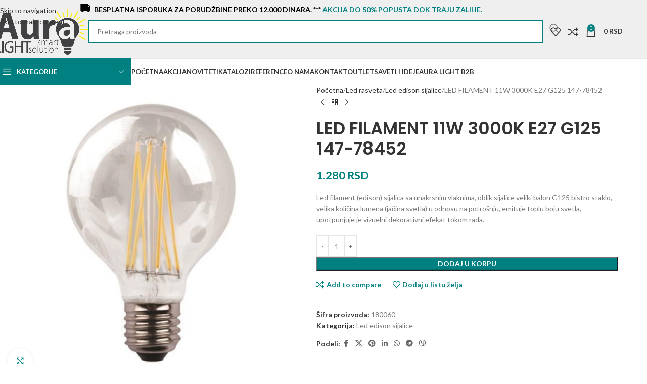

--- FILE ---
content_type: text/html; charset=UTF-8
request_url: https://aura-light.rs/proizvod/led-filament-11w-3000k-e27-g125-147-78452/
body_size: 42753
content:
<!DOCTYPE html>
<html lang="sr-RS" prefix="og: https://ogp.me/ns#">
<head>
	<meta charset="UTF-8">
	<link rel="profile" href="https://gmpg.org/xfn/11">
	<link rel="pingback" href="https://aura-light.rs/xmlrpc.php">

	
<!-- Google Tag Manager for WordPress by gtm4wp.com -->
<script data-cfasync="false" data-pagespeed-no-defer>
	var gtm4wp_datalayer_name = "dataLayer";
	var dataLayer = dataLayer || [];
	const gtm4wp_use_sku_instead = 0;
	const gtm4wp_currency = 'RSD';
	const gtm4wp_product_per_impression = 10;
	const gtm4wp_clear_ecommerce = false;
	const gtm4wp_datalayer_max_timeout = 2000;
</script>
<!-- End Google Tag Manager for WordPress by gtm4wp.com -->
<!-- Search Engine Optimization by Rank Math - https://rankmath.com/ -->
<title>LED FILAMENT 11W 3000K E27 G125 147-78452 | Aura-Light</title>
<meta name="description" content="LED FILAMENT SIJALICA 11W 3000K E27 G125 147-78452 veliki balon sa unakrsnim vlaknima, upotpunjuje izgled rasvetnim telima koji su u rustik, vintage stilu"/>
<meta name="robots" content="follow, index, max-snippet:-1, max-video-preview:-1, max-image-preview:large"/>
<link rel="canonical" href="https://aura-light.rs/proizvod/led-filament-11w-3000k-e27-g125-147-78452/" />
<meta property="og:locale" content="sr_RS" />
<meta property="og:type" content="product" />
<meta property="og:title" content="LED FILAMENT 11W 3000K E27 G125 147-78452 | Aura-Light" />
<meta property="og:description" content="LED FILAMENT SIJALICA 11W 3000K E27 G125 147-78452 veliki balon sa unakrsnim vlaknima, upotpunjuje izgled rasvetnim telima koji su u rustik, vintage stilu" />
<meta property="og:url" content="https://aura-light.rs/proizvod/led-filament-11w-3000k-e27-g125-147-78452/" />
<meta property="og:site_name" content="Aura Light" />
<meta property="og:updated_time" content="2024-11-19T09:39:23+01:00" />
<meta property="og:image" content="https://aura-light.rs/wp-content/uploads/2022/12/147-78452-11W-3000K-E27-G125-FILAMENT-SIJALICA.jpg" />
<meta property="og:image:secure_url" content="https://aura-light.rs/wp-content/uploads/2022/12/147-78452-11W-3000K-E27-G125-FILAMENT-SIJALICA.jpg" />
<meta property="og:image:width" content="800" />
<meta property="og:image:height" content="800" />
<meta property="og:image:alt" content="147-78452 11W 3000K E27 G125 FILAMENT SIJALICA" />
<meta property="og:image:type" content="image/jpeg" />
<meta property="product:brand" content="EUROLAMP" />
<meta property="product:price:amount" content="1280" />
<meta property="product:price:currency" content="RSD" />
<meta property="product:availability" content="instock" />
<meta name="twitter:card" content="summary_large_image" />
<meta name="twitter:title" content="LED FILAMENT 11W 3000K E27 G125 147-78452 | Aura-Light" />
<meta name="twitter:description" content="LED FILAMENT SIJALICA 11W 3000K E27 G125 147-78452 veliki balon sa unakrsnim vlaknima, upotpunjuje izgled rasvetnim telima koji su u rustik, vintage stilu" />
<meta name="twitter:image" content="https://aura-light.rs/wp-content/uploads/2022/12/147-78452-11W-3000K-E27-G125-FILAMENT-SIJALICA.jpg" />
<meta name="twitter:label1" content="Price" />
<meta name="twitter:data1" content="1.280&nbsp;RSD" />
<meta name="twitter:label2" content="Availability" />
<meta name="twitter:data2" content="In stock" />
<script type="application/ld+json" class="rank-math-schema">{"@context":"https://schema.org","@graph":[{"@type":"Place","@id":"https://aura-light.rs/#place","address":{"@type":"PostalAddress","streetAddress":"Venizelosova 16, Tekelijina 23","addressLocality":"Novi Sad","addressRegion":"Vojvodina","postalCode":"21000","addressCountry":"Srbija"}},{"@type":"Organization","@id":"https://aura-light.rs/#organization","name":"Aura Light","url":"https://aura-light.rs","sameAs":["https://www.facebook.com/AuraLightRasveta"],"email":"aura.lightdoo@gmail.com","address":{"@type":"PostalAddress","streetAddress":"Venizelosova 16, Tekelijina 23","addressLocality":"Novi Sad","addressRegion":"Vojvodina","postalCode":"21000","addressCountry":"Srbija"},"logo":{"@type":"ImageObject","@id":"https://aura-light.rs/#logo","url":"https://aura-light.rs/wp-content/uploads/2024/12/aura-light-logo-square.webp","contentUrl":"https://aura-light.rs/wp-content/uploads/2024/12/aura-light-logo-square.webp","caption":"Aura Light","inLanguage":"sr-RS","width":"600","height":"600"},"contactPoint":[{"@type":"ContactPoint","telephone":"+381212100724","contactType":"customer support"}],"description":"Dobrodo\u0161li u Aura-Light, firmu koja pru\u017ea re\u0161enja za osvetljenje sa preko 15 godina prisustva na tr\u017ei\u0161tu. Sa sedi\u0161tem u Novom Sadu (Srbija), izgradili smo reputaciju za distribuciju visokokvalitetnih, modernih i energetski efikasnih proizvoda za osvetljenje, kako za veleprodajno tako i za maloprodajno tr\u017ei\u0161te.","legalName":"AURA-LIGHT DOO","location":{"@id":"https://aura-light.rs/#place"}},{"@type":"WebSite","@id":"https://aura-light.rs/#website","url":"https://aura-light.rs","name":"Aura Light","publisher":{"@id":"https://aura-light.rs/#organization"},"inLanguage":"sr-RS"},{"@type":"ImageObject","@id":"https://aura-light.rs/wp-content/uploads/2022/12/147-78452-11W-3000K-E27-G125-FILAMENT-SIJALICA.jpg","url":"https://aura-light.rs/wp-content/uploads/2022/12/147-78452-11W-3000K-E27-G125-FILAMENT-SIJALICA.jpg","width":"800","height":"800","caption":"147-78452 11W 3000K E27 G125 FILAMENT SIJALICA","inLanguage":"sr-RS"},{"@type":"BreadcrumbList","@id":"https://aura-light.rs/proizvod/led-filament-11w-3000k-e27-g125-147-78452/#breadcrumb","itemListElement":[{"@type":"ListItem","position":"1","item":{"@id":"https://aura-light.rs","name":"Po\u010detna"}},{"@type":"ListItem","position":"2","item":{"@id":"https://aura-light.rs/proizvod/led-filament-11w-3000k-e27-g125-147-78452/","name":"LED FILAMENT 11W 3000K E27 G125 147-78452"}}]},{"@type":"ItemPage","@id":"https://aura-light.rs/proizvod/led-filament-11w-3000k-e27-g125-147-78452/#webpage","url":"https://aura-light.rs/proizvod/led-filament-11w-3000k-e27-g125-147-78452/","name":"LED FILAMENT 11W 3000K E27 G125 147-78452 | Aura-Light","datePublished":"2022-12-06T00:19:57+01:00","dateModified":"2024-11-19T09:39:23+01:00","isPartOf":{"@id":"https://aura-light.rs/#website"},"primaryImageOfPage":{"@id":"https://aura-light.rs/wp-content/uploads/2022/12/147-78452-11W-3000K-E27-G125-FILAMENT-SIJALICA.jpg"},"inLanguage":"sr-RS","breadcrumb":{"@id":"https://aura-light.rs/proizvod/led-filament-11w-3000k-e27-g125-147-78452/#breadcrumb"}},{"@type":"Product","brand":{"@type":"Brand","name":"EUROLAMP"},"name":"LED FILAMENT 11W 3000K E27 G125 147-78452 | Aura-Light","description":"LED FILAMENT SIJALICA 11W 3000K E27 G125 147-78452 veliki balon sa unakrsnim vlaknima, upotpunjuje izgled rasvetnim telima koji su u rustik, vintage stilu","sku":"180060","category":"Led rasveta &gt; Led edison sijalice","mainEntityOfPage":{"@id":"https://aura-light.rs/proizvod/led-filament-11w-3000k-e27-g125-147-78452/#webpage"},"image":[{"@type":"ImageObject","url":"https://aura-light.rs/wp-content/uploads/2022/12/147-78452-11W-3000K-E27-G125-FILAMENT-SIJALICA.jpg","height":"800","width":"800"}],"offers":{"@type":"Offer","price":"1280","priceCurrency":"RSD","priceValidUntil":"2027-12-31","availability":"https://schema.org/InStock","itemCondition":"NewCondition","url":"https://aura-light.rs/proizvod/led-filament-11w-3000k-e27-g125-147-78452/","seller":{"@type":"Organization","@id":"https://aura-light.rs/","name":"Aura Light","url":"https://aura-light.rs","logo":"https://aura-light.rs/wp-content/uploads/2024/12/aura-light-logo-square.webp"}},"additionalProperty":[{"@type":"PropertyValue","name":"pa_oblik-sijalice","value":"G125"},{"@type":"PropertyValue","name":"pa_tip-sijalicnog-grla","value":"E27"},{"@type":"PropertyValue","name":"pa_snaga-w","value":"11W"},{"@type":"PropertyValue","name":"pa_napon-v","value":"220V - 240V"},{"@type":"PropertyValue","name":"pa_boja-svetla-k","value":"3000k"},{"@type":"PropertyValue","name":"pa_dimabilnost","value":"Ne"},{"@type":"PropertyValue","name":"pa_stepen-zastite","value":"IP20"},{"@type":"PropertyValue","name":"pa_brend","value":"EUROLAMP"}],"@id":"https://aura-light.rs/proizvod/led-filament-11w-3000k-e27-g125-147-78452/#richSnippet"}]}</script>
<!-- /Rank Math WordPress SEO plugin -->

<script type='application/javascript'  id='pys-version-script'>console.log('PixelYourSite Free version 11.1.5');</script>
<link rel='dns-prefetch' href='//fonts.googleapis.com' />
<link rel="alternate" type="application/rss+xml" title="Aura-Light &raquo; dovod" href="https://aura-light.rs/feed/" />
<link rel="alternate" type="application/rss+xml" title="Aura-Light &raquo; dovod komentara" href="https://aura-light.rs/comments/feed/" />
<link rel="alternate" title="oEmbed (JSON)" type="application/json+oembed" href="https://aura-light.rs/wp-json/oembed/1.0/embed?url=https%3A%2F%2Faura-light.rs%2Fproizvod%2Fled-filament-11w-3000k-e27-g125-147-78452%2F" />
<link rel="alternate" title="oEmbed (XML)" type="text/xml+oembed" href="https://aura-light.rs/wp-json/oembed/1.0/embed?url=https%3A%2F%2Faura-light.rs%2Fproizvod%2Fled-filament-11w-3000k-e27-g125-147-78452%2F&#038;format=xml" />
<style id='wp-img-auto-sizes-contain-inline-css' type='text/css'>
img:is([sizes=auto i],[sizes^="auto," i]){contain-intrinsic-size:3000px 1500px}
/*# sourceURL=wp-img-auto-sizes-contain-inline-css */
</style>
<style id='wp-block-library-inline-css' type='text/css'>
:root{--wp-block-synced-color:#7a00df;--wp-block-synced-color--rgb:122,0,223;--wp-bound-block-color:var(--wp-block-synced-color);--wp-editor-canvas-background:#ddd;--wp-admin-theme-color:#007cba;--wp-admin-theme-color--rgb:0,124,186;--wp-admin-theme-color-darker-10:#006ba1;--wp-admin-theme-color-darker-10--rgb:0,107,160.5;--wp-admin-theme-color-darker-20:#005a87;--wp-admin-theme-color-darker-20--rgb:0,90,135;--wp-admin-border-width-focus:2px}@media (min-resolution:192dpi){:root{--wp-admin-border-width-focus:1.5px}}.wp-element-button{cursor:pointer}:root .has-very-light-gray-background-color{background-color:#eee}:root .has-very-dark-gray-background-color{background-color:#313131}:root .has-very-light-gray-color{color:#eee}:root .has-very-dark-gray-color{color:#313131}:root .has-vivid-green-cyan-to-vivid-cyan-blue-gradient-background{background:linear-gradient(135deg,#00d084,#0693e3)}:root .has-purple-crush-gradient-background{background:linear-gradient(135deg,#34e2e4,#4721fb 50%,#ab1dfe)}:root .has-hazy-dawn-gradient-background{background:linear-gradient(135deg,#faaca8,#dad0ec)}:root .has-subdued-olive-gradient-background{background:linear-gradient(135deg,#fafae1,#67a671)}:root .has-atomic-cream-gradient-background{background:linear-gradient(135deg,#fdd79a,#004a59)}:root .has-nightshade-gradient-background{background:linear-gradient(135deg,#330968,#31cdcf)}:root .has-midnight-gradient-background{background:linear-gradient(135deg,#020381,#2874fc)}:root{--wp--preset--font-size--normal:16px;--wp--preset--font-size--huge:42px}.has-regular-font-size{font-size:1em}.has-larger-font-size{font-size:2.625em}.has-normal-font-size{font-size:var(--wp--preset--font-size--normal)}.has-huge-font-size{font-size:var(--wp--preset--font-size--huge)}.has-text-align-center{text-align:center}.has-text-align-left{text-align:left}.has-text-align-right{text-align:right}.has-fit-text{white-space:nowrap!important}#end-resizable-editor-section{display:none}.aligncenter{clear:both}.items-justified-left{justify-content:flex-start}.items-justified-center{justify-content:center}.items-justified-right{justify-content:flex-end}.items-justified-space-between{justify-content:space-between}.screen-reader-text{border:0;clip-path:inset(50%);height:1px;margin:-1px;overflow:hidden;padding:0;position:absolute;width:1px;word-wrap:normal!important}.screen-reader-text:focus{background-color:#ddd;clip-path:none;color:#444;display:block;font-size:1em;height:auto;left:5px;line-height:normal;padding:15px 23px 14px;text-decoration:none;top:5px;width:auto;z-index:100000}html :where(.has-border-color){border-style:solid}html :where([style*=border-top-color]){border-top-style:solid}html :where([style*=border-right-color]){border-right-style:solid}html :where([style*=border-bottom-color]){border-bottom-style:solid}html :where([style*=border-left-color]){border-left-style:solid}html :where([style*=border-width]){border-style:solid}html :where([style*=border-top-width]){border-top-style:solid}html :where([style*=border-right-width]){border-right-style:solid}html :where([style*=border-bottom-width]){border-bottom-style:solid}html :where([style*=border-left-width]){border-left-style:solid}html :where(img[class*=wp-image-]){height:auto;max-width:100%}:where(figure){margin:0 0 1em}html :where(.is-position-sticky){--wp-admin--admin-bar--position-offset:var(--wp-admin--admin-bar--height,0px)}@media screen and (max-width:600px){html :where(.is-position-sticky){--wp-admin--admin-bar--position-offset:0px}}

/*# sourceURL=wp-block-library-inline-css */
</style><link rel='stylesheet' id='wc-blocks-style-css' href='https://aura-light.rs/wp-content/plugins/woocommerce/assets/client/blocks/wc-blocks.css?ver=wc-10.4.3' type='text/css' media='all' />
<style id='global-styles-inline-css' type='text/css'>
:root{--wp--preset--aspect-ratio--square: 1;--wp--preset--aspect-ratio--4-3: 4/3;--wp--preset--aspect-ratio--3-4: 3/4;--wp--preset--aspect-ratio--3-2: 3/2;--wp--preset--aspect-ratio--2-3: 2/3;--wp--preset--aspect-ratio--16-9: 16/9;--wp--preset--aspect-ratio--9-16: 9/16;--wp--preset--color--black: #000000;--wp--preset--color--cyan-bluish-gray: #abb8c3;--wp--preset--color--white: #ffffff;--wp--preset--color--pale-pink: #f78da7;--wp--preset--color--vivid-red: #cf2e2e;--wp--preset--color--luminous-vivid-orange: #ff6900;--wp--preset--color--luminous-vivid-amber: #fcb900;--wp--preset--color--light-green-cyan: #7bdcb5;--wp--preset--color--vivid-green-cyan: #00d084;--wp--preset--color--pale-cyan-blue: #8ed1fc;--wp--preset--color--vivid-cyan-blue: #0693e3;--wp--preset--color--vivid-purple: #9b51e0;--wp--preset--gradient--vivid-cyan-blue-to-vivid-purple: linear-gradient(135deg,rgb(6,147,227) 0%,rgb(155,81,224) 100%);--wp--preset--gradient--light-green-cyan-to-vivid-green-cyan: linear-gradient(135deg,rgb(122,220,180) 0%,rgb(0,208,130) 100%);--wp--preset--gradient--luminous-vivid-amber-to-luminous-vivid-orange: linear-gradient(135deg,rgb(252,185,0) 0%,rgb(255,105,0) 100%);--wp--preset--gradient--luminous-vivid-orange-to-vivid-red: linear-gradient(135deg,rgb(255,105,0) 0%,rgb(207,46,46) 100%);--wp--preset--gradient--very-light-gray-to-cyan-bluish-gray: linear-gradient(135deg,rgb(238,238,238) 0%,rgb(169,184,195) 100%);--wp--preset--gradient--cool-to-warm-spectrum: linear-gradient(135deg,rgb(74,234,220) 0%,rgb(151,120,209) 20%,rgb(207,42,186) 40%,rgb(238,44,130) 60%,rgb(251,105,98) 80%,rgb(254,248,76) 100%);--wp--preset--gradient--blush-light-purple: linear-gradient(135deg,rgb(255,206,236) 0%,rgb(152,150,240) 100%);--wp--preset--gradient--blush-bordeaux: linear-gradient(135deg,rgb(254,205,165) 0%,rgb(254,45,45) 50%,rgb(107,0,62) 100%);--wp--preset--gradient--luminous-dusk: linear-gradient(135deg,rgb(255,203,112) 0%,rgb(199,81,192) 50%,rgb(65,88,208) 100%);--wp--preset--gradient--pale-ocean: linear-gradient(135deg,rgb(255,245,203) 0%,rgb(182,227,212) 50%,rgb(51,167,181) 100%);--wp--preset--gradient--electric-grass: linear-gradient(135deg,rgb(202,248,128) 0%,rgb(113,206,126) 100%);--wp--preset--gradient--midnight: linear-gradient(135deg,rgb(2,3,129) 0%,rgb(40,116,252) 100%);--wp--preset--font-size--small: 13px;--wp--preset--font-size--medium: 20px;--wp--preset--font-size--large: 36px;--wp--preset--font-size--x-large: 42px;--wp--preset--spacing--20: 0.44rem;--wp--preset--spacing--30: 0.67rem;--wp--preset--spacing--40: 1rem;--wp--preset--spacing--50: 1.5rem;--wp--preset--spacing--60: 2.25rem;--wp--preset--spacing--70: 3.38rem;--wp--preset--spacing--80: 5.06rem;--wp--preset--shadow--natural: 6px 6px 9px rgba(0, 0, 0, 0.2);--wp--preset--shadow--deep: 12px 12px 50px rgba(0, 0, 0, 0.4);--wp--preset--shadow--sharp: 6px 6px 0px rgba(0, 0, 0, 0.2);--wp--preset--shadow--outlined: 6px 6px 0px -3px rgb(255, 255, 255), 6px 6px rgb(0, 0, 0);--wp--preset--shadow--crisp: 6px 6px 0px rgb(0, 0, 0);}:where(body) { margin: 0; }.wp-site-blocks > .alignleft { float: left; margin-right: 2em; }.wp-site-blocks > .alignright { float: right; margin-left: 2em; }.wp-site-blocks > .aligncenter { justify-content: center; margin-left: auto; margin-right: auto; }:where(.is-layout-flex){gap: 0.5em;}:where(.is-layout-grid){gap: 0.5em;}.is-layout-flow > .alignleft{float: left;margin-inline-start: 0;margin-inline-end: 2em;}.is-layout-flow > .alignright{float: right;margin-inline-start: 2em;margin-inline-end: 0;}.is-layout-flow > .aligncenter{margin-left: auto !important;margin-right: auto !important;}.is-layout-constrained > .alignleft{float: left;margin-inline-start: 0;margin-inline-end: 2em;}.is-layout-constrained > .alignright{float: right;margin-inline-start: 2em;margin-inline-end: 0;}.is-layout-constrained > .aligncenter{margin-left: auto !important;margin-right: auto !important;}.is-layout-constrained > :where(:not(.alignleft):not(.alignright):not(.alignfull)){margin-left: auto !important;margin-right: auto !important;}body .is-layout-flex{display: flex;}.is-layout-flex{flex-wrap: wrap;align-items: center;}.is-layout-flex > :is(*, div){margin: 0;}body .is-layout-grid{display: grid;}.is-layout-grid > :is(*, div){margin: 0;}body{padding-top: 0px;padding-right: 0px;padding-bottom: 0px;padding-left: 0px;}a:where(:not(.wp-element-button)){text-decoration: none;}:root :where(.wp-element-button, .wp-block-button__link){background-color: #32373c;border-width: 0;color: #fff;font-family: inherit;font-size: inherit;font-style: inherit;font-weight: inherit;letter-spacing: inherit;line-height: inherit;padding-top: calc(0.667em + 2px);padding-right: calc(1.333em + 2px);padding-bottom: calc(0.667em + 2px);padding-left: calc(1.333em + 2px);text-decoration: none;text-transform: inherit;}.has-black-color{color: var(--wp--preset--color--black) !important;}.has-cyan-bluish-gray-color{color: var(--wp--preset--color--cyan-bluish-gray) !important;}.has-white-color{color: var(--wp--preset--color--white) !important;}.has-pale-pink-color{color: var(--wp--preset--color--pale-pink) !important;}.has-vivid-red-color{color: var(--wp--preset--color--vivid-red) !important;}.has-luminous-vivid-orange-color{color: var(--wp--preset--color--luminous-vivid-orange) !important;}.has-luminous-vivid-amber-color{color: var(--wp--preset--color--luminous-vivid-amber) !important;}.has-light-green-cyan-color{color: var(--wp--preset--color--light-green-cyan) !important;}.has-vivid-green-cyan-color{color: var(--wp--preset--color--vivid-green-cyan) !important;}.has-pale-cyan-blue-color{color: var(--wp--preset--color--pale-cyan-blue) !important;}.has-vivid-cyan-blue-color{color: var(--wp--preset--color--vivid-cyan-blue) !important;}.has-vivid-purple-color{color: var(--wp--preset--color--vivid-purple) !important;}.has-black-background-color{background-color: var(--wp--preset--color--black) !important;}.has-cyan-bluish-gray-background-color{background-color: var(--wp--preset--color--cyan-bluish-gray) !important;}.has-white-background-color{background-color: var(--wp--preset--color--white) !important;}.has-pale-pink-background-color{background-color: var(--wp--preset--color--pale-pink) !important;}.has-vivid-red-background-color{background-color: var(--wp--preset--color--vivid-red) !important;}.has-luminous-vivid-orange-background-color{background-color: var(--wp--preset--color--luminous-vivid-orange) !important;}.has-luminous-vivid-amber-background-color{background-color: var(--wp--preset--color--luminous-vivid-amber) !important;}.has-light-green-cyan-background-color{background-color: var(--wp--preset--color--light-green-cyan) !important;}.has-vivid-green-cyan-background-color{background-color: var(--wp--preset--color--vivid-green-cyan) !important;}.has-pale-cyan-blue-background-color{background-color: var(--wp--preset--color--pale-cyan-blue) !important;}.has-vivid-cyan-blue-background-color{background-color: var(--wp--preset--color--vivid-cyan-blue) !important;}.has-vivid-purple-background-color{background-color: var(--wp--preset--color--vivid-purple) !important;}.has-black-border-color{border-color: var(--wp--preset--color--black) !important;}.has-cyan-bluish-gray-border-color{border-color: var(--wp--preset--color--cyan-bluish-gray) !important;}.has-white-border-color{border-color: var(--wp--preset--color--white) !important;}.has-pale-pink-border-color{border-color: var(--wp--preset--color--pale-pink) !important;}.has-vivid-red-border-color{border-color: var(--wp--preset--color--vivid-red) !important;}.has-luminous-vivid-orange-border-color{border-color: var(--wp--preset--color--luminous-vivid-orange) !important;}.has-luminous-vivid-amber-border-color{border-color: var(--wp--preset--color--luminous-vivid-amber) !important;}.has-light-green-cyan-border-color{border-color: var(--wp--preset--color--light-green-cyan) !important;}.has-vivid-green-cyan-border-color{border-color: var(--wp--preset--color--vivid-green-cyan) !important;}.has-pale-cyan-blue-border-color{border-color: var(--wp--preset--color--pale-cyan-blue) !important;}.has-vivid-cyan-blue-border-color{border-color: var(--wp--preset--color--vivid-cyan-blue) !important;}.has-vivid-purple-border-color{border-color: var(--wp--preset--color--vivid-purple) !important;}.has-vivid-cyan-blue-to-vivid-purple-gradient-background{background: var(--wp--preset--gradient--vivid-cyan-blue-to-vivid-purple) !important;}.has-light-green-cyan-to-vivid-green-cyan-gradient-background{background: var(--wp--preset--gradient--light-green-cyan-to-vivid-green-cyan) !important;}.has-luminous-vivid-amber-to-luminous-vivid-orange-gradient-background{background: var(--wp--preset--gradient--luminous-vivid-amber-to-luminous-vivid-orange) !important;}.has-luminous-vivid-orange-to-vivid-red-gradient-background{background: var(--wp--preset--gradient--luminous-vivid-orange-to-vivid-red) !important;}.has-very-light-gray-to-cyan-bluish-gray-gradient-background{background: var(--wp--preset--gradient--very-light-gray-to-cyan-bluish-gray) !important;}.has-cool-to-warm-spectrum-gradient-background{background: var(--wp--preset--gradient--cool-to-warm-spectrum) !important;}.has-blush-light-purple-gradient-background{background: var(--wp--preset--gradient--blush-light-purple) !important;}.has-blush-bordeaux-gradient-background{background: var(--wp--preset--gradient--blush-bordeaux) !important;}.has-luminous-dusk-gradient-background{background: var(--wp--preset--gradient--luminous-dusk) !important;}.has-pale-ocean-gradient-background{background: var(--wp--preset--gradient--pale-ocean) !important;}.has-electric-grass-gradient-background{background: var(--wp--preset--gradient--electric-grass) !important;}.has-midnight-gradient-background{background: var(--wp--preset--gradient--midnight) !important;}.has-small-font-size{font-size: var(--wp--preset--font-size--small) !important;}.has-medium-font-size{font-size: var(--wp--preset--font-size--medium) !important;}.has-large-font-size{font-size: var(--wp--preset--font-size--large) !important;}.has-x-large-font-size{font-size: var(--wp--preset--font-size--x-large) !important;}
/*# sourceURL=global-styles-inline-css */
</style>

<style id='woocommerce-inline-inline-css' type='text/css'>
.woocommerce form .form-row .required { visibility: visible; }
/*# sourceURL=woocommerce-inline-inline-css */
</style>
<link rel='stylesheet' id='wcct_public_css-css' href='https://aura-light.rs/wp-content/plugins/finale-woocommerce-sales-countdown-timer-discount/assets/css/wcct_combined.min.css?ver=2.20.0' type='text/css' media='all' />
<link rel='stylesheet' id='js_composer_front-css' href='https://aura-light.rs/wp-content/plugins/js_composer/assets/css/js_composer.min.css?ver=8.7.2' type='text/css' media='all' />
<link rel='stylesheet' id='wd-style-base-css' href='https://aura-light.rs/wp-content/themes/woodmart/css/parts/base.min.css?ver=8.3.8' type='text/css' media='all' />
<link rel='stylesheet' id='wd-helpers-wpb-elem-css' href='https://aura-light.rs/wp-content/themes/woodmart/css/parts/helpers-wpb-elem.min.css?ver=8.3.8' type='text/css' media='all' />
<link rel='stylesheet' id='wd-wpbakery-base-css' href='https://aura-light.rs/wp-content/themes/woodmart/css/parts/int-wpb-base.min.css?ver=8.3.8' type='text/css' media='all' />
<link rel='stylesheet' id='wd-wpbakery-base-deprecated-css' href='https://aura-light.rs/wp-content/themes/woodmart/css/parts/int-wpb-base-deprecated.min.css?ver=8.3.8' type='text/css' media='all' />
<link rel='stylesheet' id='wd-int-wordfence-css' href='https://aura-light.rs/wp-content/themes/woodmart/css/parts/int-wordfence.min.css?ver=8.3.8' type='text/css' media='all' />
<link rel='stylesheet' id='wd-woocommerce-base-css' href='https://aura-light.rs/wp-content/themes/woodmart/css/parts/woocommerce-base.min.css?ver=8.3.8' type='text/css' media='all' />
<link rel='stylesheet' id='wd-mod-star-rating-css' href='https://aura-light.rs/wp-content/themes/woodmart/css/parts/mod-star-rating.min.css?ver=8.3.8' type='text/css' media='all' />
<link rel='stylesheet' id='wd-woocommerce-block-notices-css' href='https://aura-light.rs/wp-content/themes/woodmart/css/parts/woo-mod-block-notices.min.css?ver=8.3.8' type='text/css' media='all' />
<link rel='stylesheet' id='wd-woo-mod-quantity-css' href='https://aura-light.rs/wp-content/themes/woodmart/css/parts/woo-mod-quantity.min.css?ver=8.3.8' type='text/css' media='all' />
<link rel='stylesheet' id='wd-woo-single-prod-el-base-css' href='https://aura-light.rs/wp-content/themes/woodmart/css/parts/woo-single-prod-el-base.min.css?ver=8.3.8' type='text/css' media='all' />
<link rel='stylesheet' id='wd-woo-mod-stock-status-css' href='https://aura-light.rs/wp-content/themes/woodmart/css/parts/woo-mod-stock-status.min.css?ver=8.3.8' type='text/css' media='all' />
<link rel='stylesheet' id='wd-woo-mod-shop-attributes-css' href='https://aura-light.rs/wp-content/themes/woodmart/css/parts/woo-mod-shop-attributes.min.css?ver=8.3.8' type='text/css' media='all' />
<link rel='stylesheet' id='wd-wp-blocks-css' href='https://aura-light.rs/wp-content/themes/woodmart/css/parts/wp-blocks.min.css?ver=8.3.8' type='text/css' media='all' />
<link rel='stylesheet' id='child-style-css' href='https://aura-light.rs/wp-content/themes/woodmart-child/style.css?ver=8.3.8' type='text/css' media='all' />
<link rel='stylesheet' id='wd-header-base-css' href='https://aura-light.rs/wp-content/themes/woodmart/css/parts/header-base.min.css?ver=8.3.8' type='text/css' media='all' />
<link rel='stylesheet' id='wd-mod-tools-css' href='https://aura-light.rs/wp-content/themes/woodmart/css/parts/mod-tools.min.css?ver=8.3.8' type='text/css' media='all' />
<link rel='stylesheet' id='wd-header-elements-base-css' href='https://aura-light.rs/wp-content/themes/woodmart/css/parts/header-el-base.min.css?ver=8.3.8' type='text/css' media='all' />
<link rel='stylesheet' id='wd-social-icons-css' href='https://aura-light.rs/wp-content/themes/woodmart/css/parts/el-social-icons.min.css?ver=8.3.8' type='text/css' media='all' />
<link rel='stylesheet' id='wd-header-search-css' href='https://aura-light.rs/wp-content/themes/woodmart/css/parts/header-el-search.min.css?ver=8.3.8' type='text/css' media='all' />
<link rel='stylesheet' id='wd-header-search-form-css' href='https://aura-light.rs/wp-content/themes/woodmart/css/parts/header-el-search-form.min.css?ver=8.3.8' type='text/css' media='all' />
<link rel='stylesheet' id='wd-wd-search-form-css' href='https://aura-light.rs/wp-content/themes/woodmart/css/parts/wd-search-form.min.css?ver=8.3.8' type='text/css' media='all' />
<link rel='stylesheet' id='wd-wd-search-results-css' href='https://aura-light.rs/wp-content/themes/woodmart/css/parts/wd-search-results.min.css?ver=8.3.8' type='text/css' media='all' />
<link rel='stylesheet' id='wd-wd-search-dropdown-css' href='https://aura-light.rs/wp-content/themes/woodmart/css/parts/wd-search-dropdown.min.css?ver=8.3.8' type='text/css' media='all' />
<link rel='stylesheet' id='wd-header-cart-side-css' href='https://aura-light.rs/wp-content/themes/woodmart/css/parts/header-el-cart-side.min.css?ver=8.3.8' type='text/css' media='all' />
<link rel='stylesheet' id='wd-header-cart-css' href='https://aura-light.rs/wp-content/themes/woodmart/css/parts/header-el-cart.min.css?ver=8.3.8' type='text/css' media='all' />
<link rel='stylesheet' id='wd-widget-shopping-cart-css' href='https://aura-light.rs/wp-content/themes/woodmart/css/parts/woo-widget-shopping-cart.min.css?ver=8.3.8' type='text/css' media='all' />
<link rel='stylesheet' id='wd-widget-product-list-css' href='https://aura-light.rs/wp-content/themes/woodmart/css/parts/woo-widget-product-list.min.css?ver=8.3.8' type='text/css' media='all' />
<link rel='stylesheet' id='wd-header-mobile-nav-dropdown-css' href='https://aura-light.rs/wp-content/themes/woodmart/css/parts/header-el-mobile-nav-dropdown.min.css?ver=8.3.8' type='text/css' media='all' />
<link rel='stylesheet' id='wd-header-categories-nav-css' href='https://aura-light.rs/wp-content/themes/woodmart/css/parts/header-el-category-nav.min.css?ver=8.3.8' type='text/css' media='all' />
<link rel='stylesheet' id='wd-mod-nav-vertical-css' href='https://aura-light.rs/wp-content/themes/woodmart/css/parts/mod-nav-vertical.min.css?ver=8.3.8' type='text/css' media='all' />
<link rel='stylesheet' id='wd-mod-nav-vertical-design-default-css' href='https://aura-light.rs/wp-content/themes/woodmart/css/parts/mod-nav-vertical-design-default.min.css?ver=8.3.8' type='text/css' media='all' />
<link rel='stylesheet' id='wd-woo-categories-loop-css' href='https://aura-light.rs/wp-content/themes/woodmart/css/parts/woo-categories-loop.min.css?ver=8.3.8' type='text/css' media='all' />
<link rel='stylesheet' id='wd-categories-loop-css' href='https://aura-light.rs/wp-content/themes/woodmart/css/parts/woo-categories-loop-old.min.css?ver=8.3.8' type='text/css' media='all' />
<link rel='stylesheet' id='wd-page-title-css' href='https://aura-light.rs/wp-content/themes/woodmart/css/parts/page-title.min.css?ver=8.3.8' type='text/css' media='all' />
<link rel='stylesheet' id='wd-woo-single-prod-predefined-css' href='https://aura-light.rs/wp-content/themes/woodmart/css/parts/woo-single-prod-predefined.min.css?ver=8.3.8' type='text/css' media='all' />
<link rel='stylesheet' id='wd-woo-single-prod-and-quick-view-predefined-css' href='https://aura-light.rs/wp-content/themes/woodmart/css/parts/woo-single-prod-and-quick-view-predefined.min.css?ver=8.3.8' type='text/css' media='all' />
<link rel='stylesheet' id='wd-woo-single-prod-el-tabs-predefined-css' href='https://aura-light.rs/wp-content/themes/woodmart/css/parts/woo-single-prod-el-tabs-predefined.min.css?ver=8.3.8' type='text/css' media='all' />
<link rel='stylesheet' id='wd-woo-single-prod-el-gallery-css' href='https://aura-light.rs/wp-content/themes/woodmart/css/parts/woo-single-prod-el-gallery.min.css?ver=8.3.8' type='text/css' media='all' />
<link rel='stylesheet' id='wd-swiper-css' href='https://aura-light.rs/wp-content/themes/woodmart/css/parts/lib-swiper.min.css?ver=8.3.8' type='text/css' media='all' />
<link rel='stylesheet' id='wd-woo-mod-product-labels-css' href='https://aura-light.rs/wp-content/themes/woodmart/css/parts/woo-mod-product-labels.min.css?ver=8.3.8' type='text/css' media='all' />
<link rel='stylesheet' id='wd-woo-mod-product-labels-round-css' href='https://aura-light.rs/wp-content/themes/woodmart/css/parts/woo-mod-product-labels-round.min.css?ver=8.3.8' type='text/css' media='all' />
<link rel='stylesheet' id='wd-swiper-arrows-css' href='https://aura-light.rs/wp-content/themes/woodmart/css/parts/lib-swiper-arrows.min.css?ver=8.3.8' type='text/css' media='all' />
<link rel='stylesheet' id='wd-photoswipe-css' href='https://aura-light.rs/wp-content/themes/woodmart/css/parts/lib-photoswipe.min.css?ver=8.3.8' type='text/css' media='all' />
<link rel='stylesheet' id='wd-woo-single-prod-el-navigation-css' href='https://aura-light.rs/wp-content/themes/woodmart/css/parts/woo-single-prod-el-navigation.min.css?ver=8.3.8' type='text/css' media='all' />
<link rel='stylesheet' id='wd-tabs-css' href='https://aura-light.rs/wp-content/themes/woodmart/css/parts/el-tabs.min.css?ver=8.3.8' type='text/css' media='all' />
<link rel='stylesheet' id='wd-woo-single-prod-el-tabs-opt-layout-tabs-css' href='https://aura-light.rs/wp-content/themes/woodmart/css/parts/woo-single-prod-el-tabs-opt-layout-tabs.min.css?ver=8.3.8' type='text/css' media='all' />
<link rel='stylesheet' id='wd-accordion-css' href='https://aura-light.rs/wp-content/themes/woodmart/css/parts/el-accordion.min.css?ver=8.3.8' type='text/css' media='all' />
<link rel='stylesheet' id='wd-accordion-elem-wpb-css' href='https://aura-light.rs/wp-content/themes/woodmart/css/parts/el-accordion-wpb-elem.min.css?ver=8.3.8' type='text/css' media='all' />
<link rel='stylesheet' id='wd-product-loop-css' href='https://aura-light.rs/wp-content/themes/woodmart/css/parts/woo-product-loop.min.css?ver=8.3.8' type='text/css' media='all' />
<link rel='stylesheet' id='wd-product-loop-standard-css' href='https://aura-light.rs/wp-content/themes/woodmart/css/parts/woo-product-loop-standard.min.css?ver=8.3.8' type='text/css' media='all' />
<link rel='stylesheet' id='wd-woo-mod-add-btn-replace-css' href='https://aura-light.rs/wp-content/themes/woodmart/css/parts/woo-mod-add-btn-replace.min.css?ver=8.3.8' type='text/css' media='all' />
<link rel='stylesheet' id='wd-woo-opt-stretch-cont-css' href='https://aura-light.rs/wp-content/themes/woodmart/css/parts/woo-opt-stretch-cont.min.css?ver=8.3.8' type='text/css' media='all' />
<link rel='stylesheet' id='wd-mfp-popup-css' href='https://aura-light.rs/wp-content/themes/woodmart/css/parts/lib-magnific-popup.min.css?ver=8.3.8' type='text/css' media='all' />
<link rel='stylesheet' id='wd-mod-animations-transform-css' href='https://aura-light.rs/wp-content/themes/woodmart/css/parts/mod-animations-transform.min.css?ver=8.3.8' type='text/css' media='all' />
<link rel='stylesheet' id='wd-mod-transform-css' href='https://aura-light.rs/wp-content/themes/woodmart/css/parts/mod-transform.min.css?ver=8.3.8' type='text/css' media='all' />
<link rel='stylesheet' id='wd-swiper-pagin-css' href='https://aura-light.rs/wp-content/themes/woodmart/css/parts/lib-swiper-pagin.min.css?ver=8.3.8' type='text/css' media='all' />
<link rel='stylesheet' id='wd-widget-collapse-css' href='https://aura-light.rs/wp-content/themes/woodmart/css/parts/opt-widget-collapse.min.css?ver=8.3.8' type='text/css' media='all' />
<link rel='stylesheet' id='wd-footer-base-css' href='https://aura-light.rs/wp-content/themes/woodmart/css/parts/footer-base.min.css?ver=8.3.8' type='text/css' media='all' />
<link rel='stylesheet' id='wd-brands-css' href='https://aura-light.rs/wp-content/themes/woodmart/css/parts/el-brand.min.css?ver=8.3.8' type='text/css' media='all' />
<link rel='stylesheet' id='wd-mod-nav-menu-label-css' href='https://aura-light.rs/wp-content/themes/woodmart/css/parts/mod-nav-menu-label.min.css?ver=8.3.8' type='text/css' media='all' />
<link rel='stylesheet' id='wd-scroll-top-css' href='https://aura-light.rs/wp-content/themes/woodmart/css/parts/opt-scrolltotop.min.css?ver=8.3.8' type='text/css' media='all' />
<link rel='stylesheet' id='wd-bottom-toolbar-css' href='https://aura-light.rs/wp-content/themes/woodmart/css/parts/opt-bottom-toolbar.min.css?ver=8.3.8' type='text/css' media='all' />
<link rel='stylesheet' id='xts-google-fonts-css' href='https://fonts.googleapis.com/css?family=Lato%3A400%2C700%7CPoppins%3A400%2C600%2C500&#038;ver=8.3.8' type='text/css' media='all' />
<script type="text/javascript" id="jquery-core-js-extra">
/* <![CDATA[ */
var pysFacebookRest = {"restApiUrl":"https://aura-light.rs/wp-json/pys-facebook/v1/event","debug":""};
//# sourceURL=jquery-core-js-extra
/* ]]> */
</script>
<script type="text/javascript" src="https://aura-light.rs/wp-includes/js/jquery/jquery.min.js?ver=3.7.1" id="jquery-core-js"></script>
<script type="text/javascript" src="https://aura-light.rs/wp-includes/js/jquery/jquery-migrate.min.js?ver=3.4.1" id="jquery-migrate-js"></script>
<script type="text/javascript" src="https://aura-light.rs/wp-content/plugins/woocommerce/assets/js/jquery-blockui/jquery.blockUI.min.js?ver=2.7.0-wc.10.4.3" id="wc-jquery-blockui-js" data-wp-strategy="defer"></script>
<script type="text/javascript" id="wc-add-to-cart-js-extra">
/* <![CDATA[ */
var wc_add_to_cart_params = {"ajax_url":"/wp-admin/admin-ajax.php","wc_ajax_url":"/?wc-ajax=%%endpoint%%","i18n_view_cart":"Pregled korpe","cart_url":"https://aura-light.rs/korpa/","is_cart":"","cart_redirect_after_add":"no"};
//# sourceURL=wc-add-to-cart-js-extra
/* ]]> */
</script>
<script type="text/javascript" src="https://aura-light.rs/wp-content/plugins/woocommerce/assets/js/frontend/add-to-cart.min.js?ver=10.4.3" id="wc-add-to-cart-js" data-wp-strategy="defer"></script>
<script type="text/javascript" src="https://aura-light.rs/wp-content/plugins/woocommerce/assets/js/zoom/jquery.zoom.min.js?ver=1.7.21-wc.10.4.3" id="wc-zoom-js" defer="defer" data-wp-strategy="defer"></script>
<script type="text/javascript" id="wc-single-product-js-extra">
/* <![CDATA[ */
var wc_single_product_params = {"i18n_required_rating_text":"Ocenite","i18n_rating_options":["1 od 5 zvezdica","2 od 5 zvezdica","3 od 5 zvezdica","4 od 5 zvezdica","5 od 5 zvezdica"],"i18n_product_gallery_trigger_text":"Pogledajte galeriju slika preko celog ekrana","review_rating_required":"yes","flexslider":{"rtl":false,"animation":"slide","smoothHeight":true,"directionNav":false,"controlNav":"thumbnails","slideshow":false,"animationSpeed":500,"animationLoop":false,"allowOneSlide":false},"zoom_enabled":"","zoom_options":[],"photoswipe_enabled":"","photoswipe_options":{"shareEl":false,"closeOnScroll":false,"history":false,"hideAnimationDuration":0,"showAnimationDuration":0},"flexslider_enabled":""};
//# sourceURL=wc-single-product-js-extra
/* ]]> */
</script>
<script type="text/javascript" src="https://aura-light.rs/wp-content/plugins/woocommerce/assets/js/frontend/single-product.min.js?ver=10.4.3" id="wc-single-product-js" defer="defer" data-wp-strategy="defer"></script>
<script type="text/javascript" src="https://aura-light.rs/wp-content/plugins/woocommerce/assets/js/js-cookie/js.cookie.min.js?ver=2.1.4-wc.10.4.3" id="wc-js-cookie-js" defer="defer" data-wp-strategy="defer"></script>
<script type="text/javascript" id="woocommerce-js-extra">
/* <![CDATA[ */
var woocommerce_params = {"ajax_url":"/wp-admin/admin-ajax.php","wc_ajax_url":"/?wc-ajax=%%endpoint%%","i18n_password_show":"Prika\u017ei lozinku","i18n_password_hide":"Sakrij lozinku"};
//# sourceURL=woocommerce-js-extra
/* ]]> */
</script>
<script type="text/javascript" src="https://aura-light.rs/wp-content/plugins/woocommerce/assets/js/frontend/woocommerce.min.js?ver=10.4.3" id="woocommerce-js" defer="defer" data-wp-strategy="defer"></script>
<script type="text/javascript" src="https://aura-light.rs/wp-content/plugins/js_composer/assets/js/vendors/woocommerce-add-to-cart.js?ver=8.7.2" id="vc_woocommerce-add-to-cart-js-js"></script>
<script type="text/javascript" src="https://aura-light.rs/wp-content/plugins/pixelyoursite/dist/scripts/jquery.bind-first-0.2.3.min.js?ver=0.2.3" id="jquery-bind-first-js"></script>
<script type="text/javascript" src="https://aura-light.rs/wp-content/plugins/pixelyoursite/dist/scripts/js.cookie-2.1.3.min.js?ver=2.1.3" id="js-cookie-pys-js"></script>
<script type="text/javascript" src="https://aura-light.rs/wp-content/plugins/pixelyoursite/dist/scripts/tld.min.js?ver=2.3.1" id="js-tld-js"></script>
<script type="text/javascript" id="pys-js-extra">
/* <![CDATA[ */
var pysOptions = {"staticEvents":{"facebook":{"woo_view_content":[{"delay":0,"type":"static","name":"ViewContent","pixelIds":["2078708682563721"],"eventID":"47ff3867-47fd-4747-901d-c60269f0de17","params":{"content_ids":["8008"],"content_type":"product","content_name":"LED FILAMENT 11W 3000K E27 G125 147-78452","category_name":"Led edison sijalice","value":"1280","currency":"RSD","contents":[{"id":"8008","quantity":1}],"product_price":"1280","page_title":"LED FILAMENT 11W 3000K E27 G125 147-78452","post_type":"product","post_id":8008,"plugin":"PixelYourSite","user_role":"guest","event_url":"aura-light.rs/proizvod/led-filament-11w-3000k-e27-g125-147-78452/"},"e_id":"woo_view_content","ids":[],"hasTimeWindow":false,"timeWindow":0,"woo_order":"","edd_order":""}],"init_event":[{"delay":0,"type":"static","ajaxFire":false,"name":"PageView","pixelIds":["2078708682563721"],"eventID":"e6fd9768-94d4-44b9-99d8-8afe69f28131","params":{"page_title":"LED FILAMENT 11W 3000K E27 G125 147-78452","post_type":"product","post_id":8008,"plugin":"PixelYourSite","user_role":"guest","event_url":"aura-light.rs/proizvod/led-filament-11w-3000k-e27-g125-147-78452/"},"e_id":"init_event","ids":[],"hasTimeWindow":false,"timeWindow":0,"woo_order":"","edd_order":""}]}},"dynamicEvents":{"automatic_event_form":{"facebook":{"delay":0,"type":"dyn","name":"Form","pixelIds":["2078708682563721"],"eventID":"5c6e654c-de1c-4b45-83c6-0a6447004fbe","params":{"page_title":"LED FILAMENT 11W 3000K E27 G125 147-78452","post_type":"product","post_id":8008,"plugin":"PixelYourSite","user_role":"guest","event_url":"aura-light.rs/proizvod/led-filament-11w-3000k-e27-g125-147-78452/"},"e_id":"automatic_event_form","ids":[],"hasTimeWindow":false,"timeWindow":0,"woo_order":"","edd_order":""}},"automatic_event_download":{"facebook":{"delay":0,"type":"dyn","name":"Download","extensions":["","doc","exe","js","pdf","ppt","tgz","zip","xls"],"pixelIds":["2078708682563721"],"eventID":"c04d5717-385b-4894-ba90-29e977c6e0c3","params":{"page_title":"LED FILAMENT 11W 3000K E27 G125 147-78452","post_type":"product","post_id":8008,"plugin":"PixelYourSite","user_role":"guest","event_url":"aura-light.rs/proizvod/led-filament-11w-3000k-e27-g125-147-78452/"},"e_id":"automatic_event_download","ids":[],"hasTimeWindow":false,"timeWindow":0,"woo_order":"","edd_order":""}},"automatic_event_comment":{"facebook":{"delay":0,"type":"dyn","name":"Comment","pixelIds":["2078708682563721"],"eventID":"92d1d5b5-108b-49de-8322-ca47bd7a65c0","params":{"page_title":"LED FILAMENT 11W 3000K E27 G125 147-78452","post_type":"product","post_id":8008,"plugin":"PixelYourSite","user_role":"guest","event_url":"aura-light.rs/proizvod/led-filament-11w-3000k-e27-g125-147-78452/"},"e_id":"automatic_event_comment","ids":[],"hasTimeWindow":false,"timeWindow":0,"woo_order":"","edd_order":""}},"automatic_event_scroll":{"facebook":{"delay":0,"type":"dyn","name":"PageScroll","scroll_percent":30,"pixelIds":["2078708682563721"],"eventID":"700595dd-974a-4030-8105-95db6b28aec0","params":{"page_title":"LED FILAMENT 11W 3000K E27 G125 147-78452","post_type":"product","post_id":8008,"plugin":"PixelYourSite","user_role":"guest","event_url":"aura-light.rs/proizvod/led-filament-11w-3000k-e27-g125-147-78452/"},"e_id":"automatic_event_scroll","ids":[],"hasTimeWindow":false,"timeWindow":0,"woo_order":"","edd_order":""}},"automatic_event_time_on_page":{"facebook":{"delay":0,"type":"dyn","name":"TimeOnPage","time_on_page":30,"pixelIds":["2078708682563721"],"eventID":"6a01f8a4-1091-4bb4-a061-f508e48b75c5","params":{"page_title":"LED FILAMENT 11W 3000K E27 G125 147-78452","post_type":"product","post_id":8008,"plugin":"PixelYourSite","user_role":"guest","event_url":"aura-light.rs/proizvod/led-filament-11w-3000k-e27-g125-147-78452/"},"e_id":"automatic_event_time_on_page","ids":[],"hasTimeWindow":false,"timeWindow":0,"woo_order":"","edd_order":""}}},"triggerEvents":[],"triggerEventTypes":[],"facebook":{"pixelIds":["2078708682563721"],"advancedMatching":[],"advancedMatchingEnabled":true,"removeMetadata":true,"wooVariableAsSimple":false,"serverApiEnabled":true,"wooCRSendFromServer":false,"send_external_id":null,"enabled_medical":false,"do_not_track_medical_param":["event_url","post_title","page_title","landing_page","content_name","categories","category_name","tags"],"meta_ldu":false},"debug":"","siteUrl":"https://aura-light.rs","ajaxUrl":"https://aura-light.rs/wp-admin/admin-ajax.php","ajax_event":"af2510f7da","enable_remove_download_url_param":"1","cookie_duration":"7","last_visit_duration":"60","enable_success_send_form":"","ajaxForServerEvent":"1","ajaxForServerStaticEvent":"1","useSendBeacon":"1","send_external_id":"1","external_id_expire":"180","track_cookie_for_subdomains":"1","google_consent_mode":"1","gdpr":{"ajax_enabled":true,"all_disabled_by_api":false,"facebook_disabled_by_api":false,"analytics_disabled_by_api":false,"google_ads_disabled_by_api":false,"pinterest_disabled_by_api":false,"bing_disabled_by_api":false,"reddit_disabled_by_api":false,"externalID_disabled_by_api":false,"facebook_prior_consent_enabled":true,"analytics_prior_consent_enabled":true,"google_ads_prior_consent_enabled":null,"pinterest_prior_consent_enabled":true,"bing_prior_consent_enabled":true,"cookiebot_integration_enabled":false,"cookiebot_facebook_consent_category":"marketing","cookiebot_analytics_consent_category":"statistics","cookiebot_tiktok_consent_category":"marketing","cookiebot_google_ads_consent_category":"marketing","cookiebot_pinterest_consent_category":"marketing","cookiebot_bing_consent_category":"marketing","consent_magic_integration_enabled":false,"real_cookie_banner_integration_enabled":false,"cookie_notice_integration_enabled":false,"cookie_law_info_integration_enabled":false,"analytics_storage":{"enabled":true,"value":"granted","filter":false},"ad_storage":{"enabled":true,"value":"granted","filter":false},"ad_user_data":{"enabled":true,"value":"granted","filter":false},"ad_personalization":{"enabled":true,"value":"granted","filter":false}},"cookie":{"disabled_all_cookie":false,"disabled_start_session_cookie":false,"disabled_advanced_form_data_cookie":false,"disabled_landing_page_cookie":false,"disabled_first_visit_cookie":false,"disabled_trafficsource_cookie":false,"disabled_utmTerms_cookie":false,"disabled_utmId_cookie":false},"tracking_analytics":{"TrafficSource":"direct","TrafficLanding":"undefined","TrafficUtms":[],"TrafficUtmsId":[]},"GATags":{"ga_datalayer_type":"default","ga_datalayer_name":"dataLayerPYS"},"woo":{"enabled":true,"enabled_save_data_to_orders":true,"addToCartOnButtonEnabled":true,"addToCartOnButtonValueEnabled":true,"addToCartOnButtonValueOption":"price","singleProductId":8008,"removeFromCartSelector":"form.woocommerce-cart-form .remove","addToCartCatchMethod":"add_cart_hook","is_order_received_page":false,"containOrderId":false},"edd":{"enabled":false},"cache_bypass":"1769727538"};
//# sourceURL=pys-js-extra
/* ]]> */
</script>
<script type="text/javascript" src="https://aura-light.rs/wp-content/plugins/pixelyoursite/dist/scripts/public.js?ver=11.1.5" id="pys-js"></script>
<script type="text/javascript" src="https://aura-light.rs/wp-content/themes/woodmart/js/libs/device.min.js?ver=8.3.8" id="wd-device-library-js"></script>
<script type="text/javascript" src="https://aura-light.rs/wp-content/themes/woodmart/js/scripts/global/scrollBar.min.js?ver=8.3.8" id="wd-scrollbar-js"></script>
<script></script><link rel="https://api.w.org/" href="https://aura-light.rs/wp-json/" /><link rel="alternate" title="JSON" type="application/json" href="https://aura-light.rs/wp-json/wp/v2/product/8008" /><link rel="EditURI" type="application/rsd+xml" title="RSD" href="https://aura-light.rs/xmlrpc.php?rsd" />
<meta name="generator" content="WordPress 6.9" />
<link rel='shortlink' href='https://aura-light.rs/?p=8008' />
<meta name="facebook-domain-verification" content="klf4o02f60mi20vyekazjxky7zb8bw" />
<!-- Google Tag Manager for WordPress by gtm4wp.com -->
<!-- GTM Container placement set to automatic -->
<script data-cfasync="false" data-pagespeed-no-defer>
	var dataLayer_content = {"pagePostType":"product","pagePostType2":"single-product","pagePostAuthor":"Jovan Bakmaz","postID":8008,"customerTotalOrders":0,"customerTotalOrderValue":0,"customerFirstName":"","customerLastName":"","customerBillingFirstName":"","customerBillingLastName":"","customerBillingCompany":"","customerBillingAddress1":"","customerBillingAddress2":"","customerBillingCity":"","customerBillingState":"","customerBillingPostcode":"","customerBillingCountry":"","customerBillingEmail":"","customerBillingEmailHash":"","customerBillingPhone":"","customerShippingFirstName":"","customerShippingLastName":"","customerShippingCompany":"","customerShippingAddress1":"","customerShippingAddress2":"","customerShippingCity":"","customerShippingState":"","customerShippingPostcode":"","customerShippingCountry":"","productRatingCounts":[],"productAverageRating":0,"productReviewCount":0,"productType":"simple","productIsVariable":0};
	dataLayer.push( dataLayer_content );
</script>
<script data-cfasync="false" data-pagespeed-no-defer>
(function(w,d,s,l,i){w[l]=w[l]||[];w[l].push({'gtm.start':
new Date().getTime(),event:'gtm.js'});var f=d.getElementsByTagName(s)[0],
j=d.createElement(s),dl=l!='dataLayer'?'&l='+l:'';j.async=true;j.src=
'//www.googletagmanager.com/gtm.js?id='+i+dl;f.parentNode.insertBefore(j,f);
})(window,document,'script','dataLayer','GTM-MWN5V7H4');
</script>
<!-- End Google Tag Manager for WordPress by gtm4wp.com -->					<meta name="viewport" content="width=device-width, initial-scale=1.0, maximum-scale=1.0, user-scalable=no">
										<noscript><style>.woocommerce-product-gallery{ opacity: 1 !important; }</style></noscript>
	<meta name="generator" content="Powered by WPBakery Page Builder - drag and drop page builder for WordPress."/>
<script>
var Tawk_API=Tawk_API||{}, Tawk_LoadStart=new Date();
(function(){
var s1=document.createElement("script"),s0=document.getElementsByTagName("script")[0];
s1.async=true;
s1.src='https://embed.tawk.to/68348536fcc9be190fa6a34b/1is6ign6r';
s1.charset='UTF-8';
s1.setAttribute('crossorigin','*');
s0.parentNode.insertBefore(s1,s0);
})();

</script><script>!function(f,b,e,v,n,t,s)
{if(f.fbq)return;n=f.fbq=function(){n.callMethod?
n.callMethod.apply(n,arguments):n.queue.push(arguments)};
if(!f._fbq)f._fbq=n;n.push=n;n.loaded=!0;n.version='2.0';
n.queue=[];t=b.createElement(e);t.async=!0;
t.src=v;s=b.getElementsByTagName(e)[0];
s.parentNode.insertBefore(t,s)}(window, document,'script',
'https://connect.facebook.net/en_US/fbevents.js');
fbq('init', '2078708682563721');
fbq('track', 'PageView');
</script><link rel="icon" href="https://aura-light.rs/wp-content/uploads/2023/06/cropped-favicon-32x32.png" sizes="32x32" />
<link rel="icon" href="https://aura-light.rs/wp-content/uploads/2023/06/cropped-favicon-192x192.png" sizes="192x192" />
<link rel="apple-touch-icon" href="https://aura-light.rs/wp-content/uploads/2023/06/cropped-favicon-180x180.png" />
<meta name="msapplication-TileImage" content="https://aura-light.rs/wp-content/uploads/2023/06/cropped-favicon-270x270.png" />
<style>
		
		</style><noscript><style> .wpb_animate_when_almost_visible { opacity: 1; }</style></noscript>			<style id="wd-style-header_528910-css" data-type="wd-style-header_528910">
				:root{
	--wd-top-bar-h: 10px;
	--wd-top-bar-sm-h: .00001px;
	--wd-top-bar-sticky-h: .00001px;
	--wd-top-bar-brd-w: .00001px;

	--wd-header-general-h: 105px;
	--wd-header-general-sm-h: 60px;
	--wd-header-general-sticky-h: .00001px;
	--wd-header-general-brd-w: 1px;

	--wd-header-bottom-h: 52px;
	--wd-header-bottom-sm-h: .00001px;
	--wd-header-bottom-sticky-h: .00001px;
	--wd-header-bottom-brd-w: 1px;

	--wd-header-clone-h: 60px;

	--wd-header-brd-w: calc(var(--wd-top-bar-brd-w) + var(--wd-header-general-brd-w) + var(--wd-header-bottom-brd-w));
	--wd-header-h: calc(var(--wd-top-bar-h) + var(--wd-header-general-h) + var(--wd-header-bottom-h) + var(--wd-header-brd-w));
	--wd-header-sticky-h: calc(var(--wd-top-bar-sticky-h) + var(--wd-header-general-sticky-h) + var(--wd-header-bottom-sticky-h) + var(--wd-header-clone-h) + var(--wd-header-brd-w));
	--wd-header-sm-h: calc(var(--wd-top-bar-sm-h) + var(--wd-header-general-sm-h) + var(--wd-header-bottom-sm-h) + var(--wd-header-brd-w));
}

.whb-top-bar .wd-dropdown {
	margin-top: -16px;
}

.whb-top-bar .wd-dropdown:after {
	height: -5px;
}




:root:has(.whb-general-header.whb-border-boxed) {
	--wd-header-general-brd-w: .00001px;
}

@media (max-width: 1024px) {
:root:has(.whb-general-header.whb-hidden-mobile) {
	--wd-header-general-brd-w: .00001px;
}
}

:root:has(.whb-header-bottom.whb-border-boxed) {
	--wd-header-bottom-brd-w: .00001px;
}

@media (max-width: 1024px) {
:root:has(.whb-header-bottom.whb-hidden-mobile) {
	--wd-header-bottom-brd-w: .00001px;
}
}

.whb-header-bottom .wd-dropdown {
	margin-top: 5px;
}

.whb-header-bottom .wd-dropdown:after {
	height: 16px;
}


.whb-clone.whb-sticked .wd-dropdown:not(.sub-sub-menu) {
	margin-top: 9px;
}

.whb-clone.whb-sticked .wd-dropdown:not(.sub-sub-menu):after {
	height: 20px;
}

		
.whb-top-bar {
	background-color: rgba(239, 239, 239, 1);
}

.whb-9x1ytaxq7aphtb3npidp form.searchform {
	--wd-form-height: 46px;
}
.whb-9x1ytaxq7aphtb3npidp.wd-search-form.wd-header-search-form .searchform {
	--wd-form-brd-color: rgba(0, 128, 128, 1);
}
.whb-general-header {
	background-color: rgba(239, 239, 239, 1);border-color: rgba(232, 232, 232, 1);border-bottom-width: 1px;border-bottom-style: solid;
}
.whb-5ny5yaxukzpp7w3zljxu .menu-opener { background-color: rgba(0, 128, 128, 1); }
.whb-header-bottom {
	background-color: rgba(239, 239, 239, 1);border-color: rgba(232, 232, 232, 1);border-bottom-width: 1px;border-bottom-style: solid;
}
			</style>
						<style id="wd-style-theme_settings_default-css" data-type="wd-style-theme_settings_default">
				@font-face {
	font-weight: normal;
	font-style: normal;
	font-family: "woodmart-font";
	src: url("//aura-light.rs/wp-content/themes/woodmart/fonts/woodmart-font-1-400.woff2?v=8.3.8") format("woff2");
}

@font-face {
	font-family: "star";
	font-weight: 400;
	font-style: normal;
	src: url("//aura-light.rs/wp-content/plugins/woocommerce/assets/fonts/star.eot?#iefix") format("embedded-opentype"), url("//aura-light.rs/wp-content/plugins/woocommerce/assets/fonts/star.woff") format("woff"), url("//aura-light.rs/wp-content/plugins/woocommerce/assets/fonts/star.ttf") format("truetype"), url("//aura-light.rs/wp-content/plugins/woocommerce/assets/fonts/star.svg#star") format("svg");
}

@font-face {
	font-family: "WooCommerce";
	font-weight: 400;
	font-style: normal;
	src: url("//aura-light.rs/wp-content/plugins/woocommerce/assets/fonts/WooCommerce.eot?#iefix") format("embedded-opentype"), url("//aura-light.rs/wp-content/plugins/woocommerce/assets/fonts/WooCommerce.woff") format("woff"), url("//aura-light.rs/wp-content/plugins/woocommerce/assets/fonts/WooCommerce.ttf") format("truetype"), url("//aura-light.rs/wp-content/plugins/woocommerce/assets/fonts/WooCommerce.svg#WooCommerce") format("svg");
}

:root {
	--wd-text-font: "Lato", Arial, Helvetica, sans-serif;
	--wd-text-font-weight: 400;
	--wd-text-color: #777777;
	--wd-text-font-size: 14px;
	--wd-title-font: "Poppins", Arial, Helvetica, sans-serif;
	--wd-title-font-weight: 600;
	--wd-title-color: #242424;
	--wd-entities-title-font: "Poppins", Arial, Helvetica, sans-serif;
	--wd-entities-title-font-weight: 500;
	--wd-entities-title-color: #333333;
	--wd-entities-title-color-hover: rgb(51 51 51 / 65%);
	--wd-alternative-font: "Lato", Arial, Helvetica, sans-serif;
	--wd-widget-title-font: "Poppins", Arial, Helvetica, sans-serif;
	--wd-widget-title-font-weight: 600;
	--wd-widget-title-transform: uppercase;
	--wd-widget-title-color: #333;
	--wd-widget-title-font-size: 16px;
	--wd-header-el-font: "Lato", Arial, Helvetica, sans-serif;
	--wd-header-el-font-weight: 700;
	--wd-header-el-transform: uppercase;
	--wd-header-el-font-size: 13px;
	--wd-otl-style: dotted;
	--wd-otl-width: 2px;
	--wd-primary-color: rgb(0,128,128);
	--wd-alternative-color: rgb(224,180,35);
	--btn-default-bgcolor: #f7f7f7;
	--btn-default-bgcolor-hover: rgb(239,239,239);
	--btn-accented-bgcolor: rgb(0,128,128);
	--btn-accented-bgcolor-hover: rgb(163,163,163);
	--wd-form-brd-width: 2px;
	--notices-success-bg: rgb(224,180,35);
	--notices-success-color: #fff;
	--notices-warning-bg: #E0B252;
	--notices-warning-color: #fff;
	--wd-link-color: #333333;
	--wd-link-color-hover: #242424;
}
.wd-age-verify-wrap {
	--wd-popup-width: 500px;
}
.wd-popup.wd-promo-popup {
	background-color: #111111;
	background-image: url();
	background-repeat: no-repeat;
	background-size: cover;
	background-position: center center;
}
.wd-promo-popup-wrap {
	--wd-popup-width: 800px;
}
:is(.woodmart-woocommerce-layered-nav, .wd-product-category-filter) .wd-scroll-content {
	max-height: 223px;
}
.wd-page-title .wd-page-title-bg img {
	object-fit: cover;
	object-position: center center;
}
.wd-footer {
	background-color: rgb(239,239,239);
	background-image: none;
}
html .product-image-summary-wrap .product_title, html .wd-single-title .product_title {
	font-weight: 600;
}
.product-labels .product-label.onsale {
	background-color: rgb(221,51,51);
}
.product-labels .product-label.out-of-stock {
	background-color: rgb(0,128,128);
	color: rgb(255,255,255);
}
.mfp-wrap.wd-popup-quick-view-wrap {
	--wd-popup-width: 920px;
}
:root{
--wd-container-w: 1222px;
--wd-form-brd-radius: 0px;
--btn-default-color: #333;
--btn-default-color-hover: #333;
--btn-accented-color: #fff;
--btn-accented-color-hover: #fff;
--btn-default-brd-radius: 0px;
--btn-default-box-shadow: none;
--btn-default-box-shadow-hover: none;
--btn-default-box-shadow-active: none;
--btn-default-bottom: 0px;
--btn-accented-bottom-active: -1px;
--btn-accented-brd-radius: 0px;
--btn-accented-box-shadow: inset 0 -2px 0 rgba(0, 0, 0, .15);
--btn-accented-box-shadow-hover: inset 0 -2px 0 rgba(0, 0, 0, .15);
--wd-brd-radius: 0px;
}

@media (min-width: 1222px) {
[data-vc-full-width]:not([data-vc-stretch-content]),
:is(.vc_section, .vc_row).wd-section-stretch {
padding-left: calc((100vw - 1222px - var(--wd-sticky-nav-w) - var(--wd-scroll-w)) / 2);
padding-right: calc((100vw - 1222px - var(--wd-sticky-nav-w) - var(--wd-scroll-w)) / 2);
}
}


.wd-page-title {
background-color: rgb(239,239,239);
}

.boldovano{
	font-weight: 800px;
	text-decoration: underline;
}

.akcija{
	color: blue;
	font-weight: 800;
}
				</style>
			</head>

<body class="wp-singular product-template-default single single-product postid-8008 wp-theme-woodmart wp-child-theme-woodmart-child theme-woodmart woocommerce woocommerce-page woocommerce-no-js wrapper-full-width  categories-accordion-on woodmart-ajax-shop-on sticky-toolbar-on wpb-js-composer js-comp-ver-8.7.2 vc_responsive">
			<script type="text/javascript" id="wd-flicker-fix">// Flicker fix.</script>
<!-- GTM Container placement set to automatic -->
<!-- Google Tag Manager (noscript) -->
				<noscript><iframe src="https://www.googletagmanager.com/ns.html?id=GTM-MWN5V7H4" height="0" width="0" style="display:none;visibility:hidden" aria-hidden="true"></iframe></noscript>
<!-- End Google Tag Manager (noscript) -->		<div class="wd-skip-links">
								<a href="#menu-main-navigation" class="wd-skip-navigation btn">
						Skip to navigation					</a>
								<a href="#main-content" class="wd-skip-content btn">
				Skip to main content			</a>
		</div>
			
	
	<div class="wd-page-wrapper website-wrapper">
									<header class="whb-header whb-header_528910 whb-sticky-shadow whb-scroll-slide whb-sticky-clone whb-hide-on-scroll">
					<div class="whb-main-header">
	
<div class="whb-row whb-top-bar whb-not-sticky-row whb-with-bg whb-without-border whb-color-light whb-hidden-mobile whb-flex-equal-sides">
	<div class="container">
		<div class="whb-flex-row whb-top-bar-inner">
			<div class="whb-column whb-col-left whb-column5 whb-visible-lg whb-empty-column">
	</div>
<div class="whb-column whb-col-center whb-column6 whb-visible-lg">
	
<div class="wd-header-text reset-last-child whb-qputi95bgz1aqxv4pnvt besplatna-isporuka">Besplatna isporuka za porudžbine preko 12.000 dinara. *** <a style="color: #008080 !important;" href="/akcija/">AKCIJA do 50% popusta dok traju zalihe.</a></div>
</div>
<div class="whb-column whb-col-right whb-column7 whb-visible-lg whb-empty-column">
	</div>
<div class="whb-column whb-col-mobile whb-column_mobile1 whb-hidden-lg">
				<div
						class=" wd-social-icons  wd-style-default social-share wd-shape-circle  whb-vmlw3iqy1i9gf64uk7of color-scheme-light text-center">
				
				
									<a rel="noopener noreferrer nofollow" href="https://www.facebook.com/sharer/sharer.php?u=https://aura-light.rs/proizvod/led-filament-11w-3000k-e27-g125-147-78452/" target="_blank" class=" wd-social-icon social-facebook" aria-label="Facebook social link">
						<span class="wd-icon"></span>
											</a>
				
									<a rel="noopener noreferrer nofollow" href="https://x.com/share?url=https://aura-light.rs/proizvod/led-filament-11w-3000k-e27-g125-147-78452/" target="_blank" class=" wd-social-icon social-twitter" aria-label="X social link">
						<span class="wd-icon"></span>
											</a>
				
				
				
				
				
				
									<a rel="noopener noreferrer nofollow" href="https://pinterest.com/pin/create/button/?url=https://aura-light.rs/proizvod/led-filament-11w-3000k-e27-g125-147-78452/&media=https://aura-light.rs/wp-content/uploads/2022/12/147-78452-11W-3000K-E27-G125-FILAMENT-SIJALICA.jpg&description=LED+FILAMENT+11W+3000K+E27+G125+147-78452" target="_blank" class=" wd-social-icon social-pinterest" aria-label="Pinterest social link">
						<span class="wd-icon"></span>
											</a>
				
				
									<a rel="noopener noreferrer nofollow" href="https://www.linkedin.com/shareArticle?mini=true&url=https://aura-light.rs/proizvod/led-filament-11w-3000k-e27-g125-147-78452/" target="_blank" class=" wd-social-icon social-linkedin" aria-label="Linkedin social link">
						<span class="wd-icon"></span>
											</a>
				
				
				
				
				
				
				
				
				
									<a rel="noopener noreferrer nofollow" href="https://api.whatsapp.com/send?text=https%3A%2F%2Faura-light.rs%2Fproizvod%2Fled-filament-11w-3000k-e27-g125-147-78452%2F" target="_blank" class="wd-hide-md  wd-social-icon social-whatsapp" aria-label="WhatsApp social link">
						<span class="wd-icon"></span>
											</a>

					<a rel="noopener noreferrer nofollow" href="whatsapp://send?text=https%3A%2F%2Faura-light.rs%2Fproizvod%2Fled-filament-11w-3000k-e27-g125-147-78452%2F" target="_blank" class="wd-hide-lg  wd-social-icon social-whatsapp" aria-label="WhatsApp social link">
						<span class="wd-icon"></span>
											</a>
				
				
				
				
				
				
									<a rel="noopener noreferrer nofollow" href="https://telegram.me/share/url?url=https://aura-light.rs/proizvod/led-filament-11w-3000k-e27-g125-147-78452/" target="_blank" class=" wd-social-icon social-tg" aria-label="Telegram social link">
						<span class="wd-icon"></span>
											</a>
				
									<a rel="noopener noreferrer nofollow" href="viber://forward?text=https://aura-light.rs/proizvod/led-filament-11w-3000k-e27-g125-147-78452/" target="_blank" class=" wd-social-icon social-viber" aria-label="Viber social link">
						<span class="wd-icon"></span>
											</a>
				
			</div>

		</div>
		</div>
	</div>
</div>

<div class="whb-row whb-general-header whb-not-sticky-row whb-with-bg whb-border-fullwidth whb-color-dark whb-flex-flex-middle">
	<div class="container">
		<div class="whb-flex-row whb-general-header-inner">
			<div class="whb-column whb-col-left whb-column8 whb-visible-lg">
	<div class="site-logo whb-gs8bcnxektjsro21n657">
	<a href="https://aura-light.rs/" class="wd-logo wd-main-logo" rel="home" aria-label="Site logo">
		<img src="https://aura-light.rs/wp-content/uploads/2023/03/Aura_light_logo_2023_.png" alt="Aura-Light" style="max-width: 185px;" loading="lazy" />	</a>
	</div>
</div>
<div class="whb-column whb-col-center whb-column9 whb-visible-lg">
	<div class="wd-search-form  wd-header-search-form wd-display-form whb-9x1ytaxq7aphtb3npidp">

<form role="search" method="get" class="searchform  wd-style-with-bg woodmart-ajax-search" action="https://aura-light.rs/"  data-thumbnail="1" data-price="1" data-post_type="product" data-count="20" data-sku="0" data-symbols_count="3" data-include_cat_search="no" autocomplete="off">
	<input type="text" class="s" placeholder="Pretraga proizvoda" value="" name="s" aria-label="Search" title="Pretraga proizvoda" required/>
	<input type="hidden" name="post_type" value="product">

	<span tabindex="0" aria-label="Clear search" class="wd-clear-search wd-role-btn wd-hide"></span>

	
	<button type="submit" class="searchsubmit">
		<span>
			Search		</span>
			</button>
</form>

	<div class="wd-search-results-wrapper">
		<div class="wd-search-results wd-dropdown-results wd-dropdown wd-scroll">
			<div class="wd-scroll-content">
				
				
							</div>
		</div>
	</div>

</div>
</div>
<div class="whb-column whb-col-right whb-column10 whb-visible-lg">
	
<div class="whb-space-element whb-d6tcdhggjbqbrs217tl1 " style="width:15px;"></div>

<div class="wd-header-wishlist wd-tools-element wd-style-icon wd-with-count wd-design-2 whb-a22wdkiy3r40yw2paskq" title="Moja lista želja">
	<a href="https://aura-light.rs/wishlist/" title="Wishlist products">
		
			<span class="wd-tools-icon">
				
									<span class="wd-tools-count">
						0					</span>
							</span>

			<span class="wd-tools-text">
				Lista želja			</span>

			</a>
</div>

<div class="wd-header-compare wd-tools-element wd-style-icon wd-with-count wd-design-2 whb-p2jvs451wo69tpw9jy4t">
	<a href="https://aura-light.rs/compare/" title="Uporedi proizvode">
		
			<span class="wd-tools-icon">
				
									<span class="wd-tools-count">0</span>
							</span>
			<span class="wd-tools-text">
				Uporedi			</span>

			</a>
	</div>

<div class="wd-header-cart wd-tools-element wd-design-2 cart-widget-opener whb-nedhm962r512y1xz9j06">
	<a href="https://aura-light.rs/korpa/" title="Korpa">
		
			<span class="wd-tools-icon wd-icon-alt">
															<span class="wd-cart-number wd-tools-count">0 <span>items</span></span>
									</span>
			<span class="wd-tools-text">
				
										<span class="wd-cart-subtotal"><span class="woocommerce-Price-amount amount"><bdi>0&nbsp;<span class="woocommerce-Price-currencySymbol">RSD</span></bdi></span></span>
					</span>

			</a>
	</div>
</div>
<div class="whb-column whb-mobile-left whb-column_mobile2 whb-hidden-lg">
	<div class="wd-tools-element wd-header-mobile-nav wd-style-text wd-design-1 whb-g1k0m1tib7raxrwkm1t3">
	<a href="#" rel="nofollow" aria-label="Open mobile menu">
		
		<span class="wd-tools-icon">
					</span>

		<span class="wd-tools-text">Meni</span>

			</a>
</div></div>
<div class="whb-column whb-mobile-center whb-column_mobile3 whb-hidden-lg">
	<div class="site-logo whb-lt7vdqgaccmapftzurvt">
	<a href="https://aura-light.rs/" class="wd-logo wd-main-logo" rel="home" aria-label="Site logo">
		<img src="https://aura-light.rs/wp-content/uploads/2023/03/Aura_light_logo_2023_.png" alt="Aura-Light" style="max-width: 150px;" loading="lazy" />	</a>
	</div>
</div>
<div class="whb-column whb-mobile-right whb-column_mobile4 whb-hidden-lg">
	
<div class="wd-header-cart wd-tools-element wd-design-5 cart-widget-opener whb-trk5sfmvib0ch1s1qbtc">
	<a href="https://aura-light.rs/korpa/" title="Korpa">
		
			<span class="wd-tools-icon wd-icon-alt">
															<span class="wd-cart-number wd-tools-count">0 <span>items</span></span>
									</span>
			<span class="wd-tools-text">
				
										<span class="wd-cart-subtotal"><span class="woocommerce-Price-amount amount"><bdi>0&nbsp;<span class="woocommerce-Price-currencySymbol">RSD</span></bdi></span></span>
					</span>

			</a>
	</div>
</div>
		</div>
	</div>
</div>

<div class="whb-row whb-header-bottom whb-sticky-row whb-with-bg whb-border-fullwidth whb-color-dark whb-hidden-mobile whb-flex-flex-middle">
	<div class="container">
		<div class="whb-flex-row whb-header-bottom-inner">
			<div class="whb-column whb-col-left whb-column11 whb-visible-lg">
	
<div class="wd-header-cats wd-style-1 wd-event-hover whb-5ny5yaxukzpp7w3zljxu" role="navigation" aria-label="Header categories navigation">
	<span class="menu-opener color-scheme-light has-bg">
					<span class="menu-opener-icon"></span>
		
		<span class="menu-open-label">
			Kategorije		</span>
	</span>
	<div class="wd-dropdown wd-dropdown-cats">
		<ul id="menu-categories" class="menu wd-nav wd-nav-vertical wd-dis-act wd-design-default"><li id="menu-item-7110" class="menu-item menu-item-type-taxonomy menu-item-object-product_cat menu-item-7110 item-level-0 menu-mega-dropdown wd-event-hover menu-item-has-children dropdown-with-height" style="--wd-dropdown-height: 500px;--wd-dropdown-width: 800px;"><a href="https://aura-light.rs/kategorija-proizvoda/unutrasnja-rasveta/" class="woodmart-nav-link"><span class="nav-link-text">Unutrašnja rasveta</span></a>
<div class="wd-dropdown-menu wd-dropdown wd-design-sized color-scheme-dark">

<div class="container wd-entry-content">
<style data-type="vc_shortcodes-custom-css">.wd-rs-67fe38ab983a0 div.product-category .wd-entities-title, .wd-rs-67fe38ab983a0 .wd-nav-product-cat>li>a{font-size: 12px;}</style><div class="wpb-content-wrapper"><div class="vc_row wpb_row vc_row-fluid"><div class="wpb_column vc_column_container vc_col-sm-12"><div class="vc_column-inner"><div class="wpb_wrapper">				<div id="wd-697be63270972" class="wd-cats-element wd-rs-67fe38ab983a0 wd-wpb">
					<div class="products  wd-grid-g wd-cats elements-grid columns-4" style="--wd-col-lg:4;--wd-col-md:4;--wd-col-sm:2;--wd-gap-lg:30px;--wd-gap-sm:10px;">
					
<div class="wd-col category-grid-item wd-cat cat-design-alt categories-with-shadow without-product-count wd-with-subcat product-category product first" data-loop="1">
	
	<div class="wd-cat-inner wrapp-category">
		<div class="wd-cat-thumb category-image-wrapp">
			<a class="wd-cat-image category-image" href="https://aura-light.rs/kategorija-proizvoda/unutrasnja-rasveta/lusteri-i-visilice/" aria-label="Lusteri i visilice">
				
				<img width="430" height="430" src="https://aura-light.rs/wp-content/uploads/2023/03/Lusteri-i-Visilice-430x430.jpg" class="attachment-woocommerce_thumbnail size-woocommerce_thumbnail" alt="Lusteri i Visilice" decoding="async" srcset="https://aura-light.rs/wp-content/uploads/2023/03/Lusteri-i-Visilice-430x430.jpg 430w, https://aura-light.rs/wp-content/uploads/2023/03/Lusteri-i-Visilice-300x300.jpg 300w, https://aura-light.rs/wp-content/uploads/2023/03/Lusteri-i-Visilice-150x150.jpg 150w, https://aura-light.rs/wp-content/uploads/2023/03/Lusteri-i-Visilice-768x768.jpg 768w, https://aura-light.rs/wp-content/uploads/2023/03/Lusteri-i-Visilice-700x700.jpg 700w, https://aura-light.rs/wp-content/uploads/2023/03/Lusteri-i-Visilice.jpg 800w" sizes="(max-width: 430px) 100vw, 430px" />			</a>
		</div>
		<div class="wd-cat-content hover-mask">
			<h3 class="wd-entities-title">
				Lusteri i visilice			</h3>

			
					</div>

				<a class="wd-fill category-link" href="https://aura-light.rs/kategorija-proizvoda/unutrasnja-rasveta/lusteri-i-visilice/" aria-label="Product category lusteri-i-visilice"></a>
			</div>

	</div>

<div class="wd-col category-grid-item wd-cat cat-design-alt categories-with-shadow without-product-count wd-with-subcat product-category product" data-loop="2">
	
	<div class="wd-cat-inner wrapp-category">
		<div class="wd-cat-thumb category-image-wrapp">
			<a class="wd-cat-image category-image" href="https://aura-light.rs/kategorija-proizvoda/unutrasnja-rasveta/spot-lampe/" aria-label="Spot lampe">
				
				<img width="430" height="430" src="https://aura-light.rs/wp-content/uploads/2023/03/SPOT-LAMPE-430x430.jpg" class="attachment-woocommerce_thumbnail size-woocommerce_thumbnail" alt="SPOT LAMPE" decoding="async" srcset="https://aura-light.rs/wp-content/uploads/2023/03/SPOT-LAMPE-430x430.jpg 430w, https://aura-light.rs/wp-content/uploads/2023/03/SPOT-LAMPE-300x300.jpg 300w, https://aura-light.rs/wp-content/uploads/2023/03/SPOT-LAMPE-150x150.jpg 150w, https://aura-light.rs/wp-content/uploads/2023/03/SPOT-LAMPE-768x768.jpg 768w, https://aura-light.rs/wp-content/uploads/2023/03/SPOT-LAMPE-700x700.jpg 700w, https://aura-light.rs/wp-content/uploads/2023/03/SPOT-LAMPE.jpg 800w" sizes="(max-width: 430px) 100vw, 430px" />			</a>
		</div>
		<div class="wd-cat-content hover-mask">
			<h3 class="wd-entities-title">
				Spot lampe			</h3>

			
					</div>

				<a class="wd-fill category-link" href="https://aura-light.rs/kategorija-proizvoda/unutrasnja-rasveta/spot-lampe/" aria-label="Product category spot-lampe"></a>
			</div>

	</div>

<div class="wd-col category-grid-item wd-cat cat-design-alt categories-with-shadow without-product-count wd-with-subcat product-category product" data-loop="3">
	
	<div class="wd-cat-inner wrapp-category">
		<div class="wd-cat-thumb category-image-wrapp">
			<a class="wd-cat-image category-image" href="https://aura-light.rs/kategorija-proizvoda/unutrasnja-rasveta/plafonjere/" aria-label="Plafonjere">
				
				<img width="430" height="430" src="https://aura-light.rs/wp-content/uploads/2023/03/PLAFONJERE-430x430.jpg" class="attachment-woocommerce_thumbnail size-woocommerce_thumbnail" alt="PLAFONJERE" decoding="async" srcset="https://aura-light.rs/wp-content/uploads/2023/03/PLAFONJERE-430x430.jpg 430w, https://aura-light.rs/wp-content/uploads/2023/03/PLAFONJERE-300x300.jpg 300w, https://aura-light.rs/wp-content/uploads/2023/03/PLAFONJERE-150x150.jpg 150w, https://aura-light.rs/wp-content/uploads/2023/03/PLAFONJERE-768x768.jpg 768w, https://aura-light.rs/wp-content/uploads/2023/03/PLAFONJERE-700x700.jpg 700w, https://aura-light.rs/wp-content/uploads/2023/03/PLAFONJERE.jpg 800w" sizes="(max-width: 430px) 100vw, 430px" />			</a>
		</div>
		<div class="wd-cat-content hover-mask">
			<h3 class="wd-entities-title">
				Plafonjere			</h3>

			
					</div>

				<a class="wd-fill category-link" href="https://aura-light.rs/kategorija-proizvoda/unutrasnja-rasveta/plafonjere/" aria-label="Product category plafonjere"></a>
			</div>

	</div>

<div class="wd-col category-grid-item wd-cat cat-design-alt categories-with-shadow without-product-count wd-with-subcat product-category product last" data-loop="4">
	
	<div class="wd-cat-inner wrapp-category">
		<div class="wd-cat-thumb category-image-wrapp">
			<a class="wd-cat-image category-image" href="https://aura-light.rs/kategorija-proizvoda/unutrasnja-rasveta/rozetne/" aria-label="Rozetne">
				
				<img width="400" height="400" src="https://aura-light.rs/wp-content/uploads/2024/11/Rozetne.jpg" class="attachment-woocommerce_thumbnail size-woocommerce_thumbnail" alt="Rozetne" decoding="async" srcset="https://aura-light.rs/wp-content/uploads/2024/11/Rozetne.jpg 400w, https://aura-light.rs/wp-content/uploads/2024/11/Rozetne-300x300.jpg 300w, https://aura-light.rs/wp-content/uploads/2024/11/Rozetne-150x150.jpg 150w" sizes="(max-width: 400px) 100vw, 400px" />			</a>
		</div>
		<div class="wd-cat-content hover-mask">
			<h3 class="wd-entities-title">
				Rozetne			</h3>

			
					</div>

				<a class="wd-fill category-link" href="https://aura-light.rs/kategorija-proizvoda/unutrasnja-rasveta/rozetne/" aria-label="Product category rozetne"></a>
			</div>

	</div>

<div class="wd-col category-grid-item wd-cat cat-design-alt categories-with-shadow without-product-count wd-with-subcat product-category product first" data-loop="5">
	
	<div class="wd-cat-inner wrapp-category">
		<div class="wd-cat-thumb category-image-wrapp">
			<a class="wd-cat-image category-image" href="https://aura-light.rs/kategorija-proizvoda/unutrasnja-rasveta/zidne-lampe/" aria-label="Zidne lampe">
				
				<img width="430" height="430" src="https://aura-light.rs/wp-content/uploads/2023/03/ZIDNE-LAMPE-1-430x430.jpg" class="attachment-woocommerce_thumbnail size-woocommerce_thumbnail" alt="ZIDNE LAMPE" decoding="async" srcset="https://aura-light.rs/wp-content/uploads/2023/03/ZIDNE-LAMPE-1-430x430.jpg 430w, https://aura-light.rs/wp-content/uploads/2023/03/ZIDNE-LAMPE-1-300x300.jpg 300w, https://aura-light.rs/wp-content/uploads/2023/03/ZIDNE-LAMPE-1-150x150.jpg 150w, https://aura-light.rs/wp-content/uploads/2023/03/ZIDNE-LAMPE-1-768x768.jpg 768w, https://aura-light.rs/wp-content/uploads/2023/03/ZIDNE-LAMPE-1-700x700.jpg 700w, https://aura-light.rs/wp-content/uploads/2023/03/ZIDNE-LAMPE-1.jpg 800w" sizes="(max-width: 430px) 100vw, 430px" />			</a>
		</div>
		<div class="wd-cat-content hover-mask">
			<h3 class="wd-entities-title">
				Zidne lampe			</h3>

			
					</div>

				<a class="wd-fill category-link" href="https://aura-light.rs/kategorija-proizvoda/unutrasnja-rasveta/zidne-lampe/" aria-label="Product category zidne-lampe"></a>
			</div>

	</div>

<div class="wd-col category-grid-item wd-cat cat-design-alt categories-with-shadow without-product-count wd-with-subcat product-category product" data-loop="6">
	
	<div class="wd-cat-inner wrapp-category">
		<div class="wd-cat-thumb category-image-wrapp">
			<a class="wd-cat-image category-image" href="https://aura-light.rs/kategorija-proizvoda/unutrasnja-rasveta/podne-lampe/" aria-label="Podne lampe">
				
				<img width="430" height="430" src="https://aura-light.rs/wp-content/uploads/2023/03/PODNE-LAMPE-430x430.jpg" class="attachment-woocommerce_thumbnail size-woocommerce_thumbnail" alt="PODNE LAMPE" decoding="async" srcset="https://aura-light.rs/wp-content/uploads/2023/03/PODNE-LAMPE-430x430.jpg 430w, https://aura-light.rs/wp-content/uploads/2023/03/PODNE-LAMPE-300x300.jpg 300w, https://aura-light.rs/wp-content/uploads/2023/03/PODNE-LAMPE-150x150.jpg 150w, https://aura-light.rs/wp-content/uploads/2023/03/PODNE-LAMPE-768x768.jpg 768w, https://aura-light.rs/wp-content/uploads/2023/03/PODNE-LAMPE-700x700.jpg 700w, https://aura-light.rs/wp-content/uploads/2023/03/PODNE-LAMPE.jpg 800w" sizes="(max-width: 430px) 100vw, 430px" />			</a>
		</div>
		<div class="wd-cat-content hover-mask">
			<h3 class="wd-entities-title">
				Podne lampe			</h3>

			
					</div>

				<a class="wd-fill category-link" href="https://aura-light.rs/kategorija-proizvoda/unutrasnja-rasveta/podne-lampe/" aria-label="Product category podne-lampe"></a>
			</div>

	</div>

<div class="wd-col category-grid-item wd-cat cat-design-alt categories-with-shadow without-product-count wd-with-subcat product-category product" data-loop="7">
	
	<div class="wd-cat-inner wrapp-category">
		<div class="wd-cat-thumb category-image-wrapp">
			<a class="wd-cat-image category-image" href="https://aura-light.rs/kategorija-proizvoda/unutrasnja-rasveta/stone-lampe/" aria-label="Stone lampe">
				
				<img width="430" height="430" src="https://aura-light.rs/wp-content/uploads/2023/03/STONE-LAMPE-430x430.jpg" class="attachment-woocommerce_thumbnail size-woocommerce_thumbnail" alt="STONE LAMPE" decoding="async" srcset="https://aura-light.rs/wp-content/uploads/2023/03/STONE-LAMPE-430x430.jpg 430w, https://aura-light.rs/wp-content/uploads/2023/03/STONE-LAMPE-300x300.jpg 300w, https://aura-light.rs/wp-content/uploads/2023/03/STONE-LAMPE-150x150.jpg 150w, https://aura-light.rs/wp-content/uploads/2023/03/STONE-LAMPE-768x768.jpg 768w, https://aura-light.rs/wp-content/uploads/2023/03/STONE-LAMPE-700x700.jpg 700w, https://aura-light.rs/wp-content/uploads/2023/03/STONE-LAMPE.jpg 800w" sizes="(max-width: 430px) 100vw, 430px" />			</a>
		</div>
		<div class="wd-cat-content hover-mask">
			<h3 class="wd-entities-title">
				Stone lampe			</h3>

			
					</div>

				<a class="wd-fill category-link" href="https://aura-light.rs/kategorija-proizvoda/unutrasnja-rasveta/stone-lampe/" aria-label="Product category stone-lampe"></a>
			</div>

	</div>

<div class="wd-col category-grid-item wd-cat cat-design-alt categories-with-shadow without-product-count wd-with-subcat product-category product last" data-loop="8">
	
	<div class="wd-cat-inner wrapp-category">
		<div class="wd-cat-thumb category-image-wrapp">
			<a class="wd-cat-image category-image" href="https://aura-light.rs/kategorija-proizvoda/unutrasnja-rasveta/kupatilska-rasveta/" aria-label="Kupatilska rasveta">
				
				<img width="430" height="430" src="https://aura-light.rs/wp-content/uploads/2023/03/KUPATILSKA-RASVETA-1-430x430.jpg" class="attachment-woocommerce_thumbnail size-woocommerce_thumbnail" alt="KUPATILSKA RASVETA" decoding="async" srcset="https://aura-light.rs/wp-content/uploads/2023/03/KUPATILSKA-RASVETA-1-430x430.jpg 430w, https://aura-light.rs/wp-content/uploads/2023/03/KUPATILSKA-RASVETA-1-300x300.jpg 300w, https://aura-light.rs/wp-content/uploads/2023/03/KUPATILSKA-RASVETA-1-150x150.jpg 150w, https://aura-light.rs/wp-content/uploads/2023/03/KUPATILSKA-RASVETA-1-768x768.jpg 768w, https://aura-light.rs/wp-content/uploads/2023/03/KUPATILSKA-RASVETA-1-700x700.jpg 700w, https://aura-light.rs/wp-content/uploads/2023/03/KUPATILSKA-RASVETA-1.jpg 800w" sizes="(max-width: 430px) 100vw, 430px" />			</a>
		</div>
		<div class="wd-cat-content hover-mask">
			<h3 class="wd-entities-title">
				Kupatilska rasveta			</h3>

			
					</div>

				<a class="wd-fill category-link" href="https://aura-light.rs/kategorija-proizvoda/unutrasnja-rasveta/kupatilska-rasveta/" aria-label="Product category kupatilska-rasveta"></a>
			</div>

	</div>
					</div>
				</div>
				</div></div></div></div></div>
</div>

</div>
</li>
<li id="menu-item-7114" class="menu-item menu-item-type-taxonomy menu-item-object-product_cat current-product-ancestor menu-item-7114 item-level-0 menu-mega-dropdown wd-event-hover menu-item-has-children dropdown-with-height" style="--wd-dropdown-height: 500px;--wd-dropdown-width: 800px;"><a href="https://aura-light.rs/kategorija-proizvoda/led-rasveta/" class="woodmart-nav-link"><span class="nav-link-text">Led rasveta</span></a>
<div class="wd-dropdown-menu wd-dropdown wd-design-sized color-scheme-dark">

<div class="container wd-entry-content">
<style data-type="vc_shortcodes-custom-css">.wd-rs-67ef8de444e9c div.product-category .wd-entities-title, .wd-rs-67ef8de444e9c .wd-nav-product-cat>li>a{font-size: 12px;}</style><div class="wpb-content-wrapper"><p><div class="vc_row wpb_row vc_row-fluid"><div class="wpb_column vc_column_container vc_col-sm-12"><div class="vc_column-inner"><div class="wpb_wrapper">				<div id="wd-697be6328d2ec" class="wd-cats-element wd-rs-67ef8de444e9c wd-wpb">
					<div class="products  wd-grid-g wd-cats elements-grid columns-4" style="--wd-col-lg:4;--wd-col-md:4;--wd-col-sm:2;--wd-gap-lg:30px;--wd-gap-sm:10px;">
					
<div class="wd-col category-grid-item wd-cat cat-design-alt categories-with-shadow without-product-count wd-with-subcat product-category product first" data-loop="1">
	
	<div class="wd-cat-inner wrapp-category">
		<div class="wd-cat-thumb category-image-wrapp">
			<a class="wd-cat-image category-image" href="https://aura-light.rs/kategorija-proizvoda/led-rasveta/nadgradni-paneli/" aria-label="Nadgradni paneli">
				
				<img width="430" height="430" src="https://aura-light.rs/wp-content/uploads/2022/11/nadgradni-led-paneli-1-430x430.jpg" class="attachment-woocommerce_thumbnail size-woocommerce_thumbnail" alt="nadgradni led paneli" decoding="async" srcset="https://aura-light.rs/wp-content/uploads/2022/11/nadgradni-led-paneli-1-430x430.jpg 430w, https://aura-light.rs/wp-content/uploads/2022/11/nadgradni-led-paneli-1-300x300.jpg 300w, https://aura-light.rs/wp-content/uploads/2022/11/nadgradni-led-paneli-1-150x150.jpg 150w, https://aura-light.rs/wp-content/uploads/2022/11/nadgradni-led-paneli-1-768x768.jpg 768w, https://aura-light.rs/wp-content/uploads/2022/11/nadgradni-led-paneli-1-700x700.jpg 700w, https://aura-light.rs/wp-content/uploads/2022/11/nadgradni-led-paneli-1.jpg 800w" sizes="(max-width: 430px) 100vw, 430px" />			</a>
		</div>
		<div class="wd-cat-content hover-mask">
			<h3 class="wd-entities-title">
				Nadgradni paneli			</h3>

			
					</div>

				<a class="wd-fill category-link" href="https://aura-light.rs/kategorija-proizvoda/led-rasveta/nadgradni-paneli/" aria-label="Product category nadgradni-paneli"></a>
			</div>

	</div>

<div class="wd-col category-grid-item wd-cat cat-design-alt categories-with-shadow without-product-count wd-with-subcat product-category product" data-loop="2">
	
	<div class="wd-cat-inner wrapp-category">
		<div class="wd-cat-thumb category-image-wrapp">
			<a class="wd-cat-image category-image" href="https://aura-light.rs/kategorija-proizvoda/led-rasveta/ugradni-paneli/" aria-label="Ugradni paneli">
				
				<img width="430" height="430" src="https://aura-light.rs/wp-content/uploads/2022/11/ugradni-led-paneli-430x430.jpeg" class="attachment-woocommerce_thumbnail size-woocommerce_thumbnail" alt="ugradni led paneli" decoding="async" srcset="https://aura-light.rs/wp-content/uploads/2022/11/ugradni-led-paneli-430x430.jpeg 430w, https://aura-light.rs/wp-content/uploads/2022/11/ugradni-led-paneli-300x300.jpeg 300w, https://aura-light.rs/wp-content/uploads/2022/11/ugradni-led-paneli-150x150.jpeg 150w, https://aura-light.rs/wp-content/uploads/2022/11/ugradni-led-paneli.jpeg 500w" sizes="(max-width: 430px) 100vw, 430px" />			</a>
		</div>
		<div class="wd-cat-content hover-mask">
			<h3 class="wd-entities-title">
				Ugradni paneli			</h3>

			
					</div>

				<a class="wd-fill category-link" href="https://aura-light.rs/kategorija-proizvoda/led-rasveta/ugradni-paneli/" aria-label="Product category ugradni-paneli"></a>
			</div>

	</div>

<div class="wd-col category-grid-item wd-cat cat-design-alt categories-with-shadow without-product-count wd-with-subcat product-category product" data-loop="3">
	
	<div class="wd-cat-inner wrapp-category">
		<div class="wd-cat-thumb category-image-wrapp">
			<a class="wd-cat-image category-image" href="https://aura-light.rs/kategorija-proizvoda/led-rasveta/oprema-za-led-panele/" aria-label="Oprema za led panele">
				
				<img width="430" height="430" src="https://aura-light.rs/wp-content/uploads/2023/03/Oprema-za-led-panele-430x430.jpg" class="attachment-woocommerce_thumbnail size-woocommerce_thumbnail" alt="Oprema za led panele" decoding="async" srcset="https://aura-light.rs/wp-content/uploads/2023/03/Oprema-za-led-panele-430x430.jpg 430w, https://aura-light.rs/wp-content/uploads/2023/03/Oprema-za-led-panele-300x300.jpg 300w, https://aura-light.rs/wp-content/uploads/2023/03/Oprema-za-led-panele-150x150.jpg 150w, https://aura-light.rs/wp-content/uploads/2023/03/Oprema-za-led-panele-768x768.jpg 768w, https://aura-light.rs/wp-content/uploads/2023/03/Oprema-za-led-panele-700x700.jpg 700w, https://aura-light.rs/wp-content/uploads/2023/03/Oprema-za-led-panele.jpg 800w" sizes="(max-width: 430px) 100vw, 430px" />			</a>
		</div>
		<div class="wd-cat-content hover-mask">
			<h3 class="wd-entities-title">
				Oprema za led panele			</h3>

			
					</div>

				<a class="wd-fill category-link" href="https://aura-light.rs/kategorija-proizvoda/led-rasveta/oprema-za-led-panele/" aria-label="Product category oprema-za-led-panele"></a>
			</div>

	</div>

<div class="wd-col category-grid-item wd-cat cat-design-alt categories-with-shadow without-product-count wd-with-subcat product-category product last" data-loop="4">
	
	<div class="wd-cat-inner wrapp-category">
		<div class="wd-cat-thumb category-image-wrapp">
			<a class="wd-cat-image category-image" href="https://aura-light.rs/kategorija-proizvoda/led-rasveta/led-cevi/" aria-label="Led cevi">
				
				<img width="430" height="430" src="https://aura-light.rs/wp-content/uploads/2022/11/led-fluo-cev-430x430.jpg" class="attachment-woocommerce_thumbnail size-woocommerce_thumbnail" alt="led fluo cev" decoding="async" srcset="https://aura-light.rs/wp-content/uploads/2022/11/led-fluo-cev-430x430.jpg 430w, https://aura-light.rs/wp-content/uploads/2022/11/led-fluo-cev-300x300.jpg 300w, https://aura-light.rs/wp-content/uploads/2022/11/led-fluo-cev-150x150.jpg 150w, https://aura-light.rs/wp-content/uploads/2022/11/led-fluo-cev-768x768.jpg 768w, https://aura-light.rs/wp-content/uploads/2022/11/led-fluo-cev-700x700.jpg 700w, https://aura-light.rs/wp-content/uploads/2022/11/led-fluo-cev.jpg 800w" sizes="(max-width: 430px) 100vw, 430px" />			</a>
		</div>
		<div class="wd-cat-content hover-mask">
			<h3 class="wd-entities-title">
				Led cevi			</h3>

			
					</div>

				<a class="wd-fill category-link" href="https://aura-light.rs/kategorija-proizvoda/led-rasveta/led-cevi/" aria-label="Product category led-cevi"></a>
			</div>

	</div>

<div class="wd-col category-grid-item wd-cat cat-design-alt categories-with-shadow without-product-count wd-with-subcat product-category product first" data-loop="5">
	
	<div class="wd-cat-inner wrapp-category">
		<div class="wd-cat-thumb category-image-wrapp">
			<a class="wd-cat-image category-image" href="https://aura-light.rs/kategorija-proizvoda/led-rasveta/smart-led-sijalice/" aria-label="Smart led sijalice">
				
				<img width="430" height="430" src="https://aura-light.rs/wp-content/uploads/2023/01/smart-led-sijalice-430x430.jpg" class="attachment-woocommerce_thumbnail size-woocommerce_thumbnail" alt="smart led sijalice" decoding="async" srcset="https://aura-light.rs/wp-content/uploads/2023/01/smart-led-sijalice-430x430.jpg 430w, https://aura-light.rs/wp-content/uploads/2023/01/smart-led-sijalice-300x300.jpg 300w, https://aura-light.rs/wp-content/uploads/2023/01/smart-led-sijalice-150x150.jpg 150w, https://aura-light.rs/wp-content/uploads/2023/01/smart-led-sijalice-768x768.jpg 768w, https://aura-light.rs/wp-content/uploads/2023/01/smart-led-sijalice-700x700.jpg 700w, https://aura-light.rs/wp-content/uploads/2023/01/smart-led-sijalice.jpg 800w" sizes="(max-width: 430px) 100vw, 430px" />			</a>
		</div>
		<div class="wd-cat-content hover-mask">
			<h3 class="wd-entities-title">
				Smart led sijalice			</h3>

			
					</div>

				<a class="wd-fill category-link" href="https://aura-light.rs/kategorija-proizvoda/led-rasveta/smart-led-sijalice/" aria-label="Product category smart-led-sijalice"></a>
			</div>

	</div>

<div class="wd-col category-grid-item wd-cat cat-design-alt categories-with-shadow without-product-count wd-with-subcat product-category product" data-loop="6">
	
	<div class="wd-cat-inner wrapp-category">
		<div class="wd-cat-thumb category-image-wrapp">
			<a class="wd-cat-image category-image" href="https://aura-light.rs/kategorija-proizvoda/led-rasveta/led-edison-sijalice/" aria-label="Led edison sijalice">
				
				<img width="430" height="430" src="https://aura-light.rs/wp-content/uploads/2023/03/Led-filament-vintage-sijalice-2-430x430.jpg" class="attachment-woocommerce_thumbnail size-woocommerce_thumbnail" alt="Led filament vintage sijalice" decoding="async" srcset="https://aura-light.rs/wp-content/uploads/2023/03/Led-filament-vintage-sijalice-2-430x430.jpg 430w, https://aura-light.rs/wp-content/uploads/2023/03/Led-filament-vintage-sijalice-2-300x300.jpg 300w, https://aura-light.rs/wp-content/uploads/2023/03/Led-filament-vintage-sijalice-2-150x150.jpg 150w, https://aura-light.rs/wp-content/uploads/2023/03/Led-filament-vintage-sijalice-2-768x768.jpg 768w, https://aura-light.rs/wp-content/uploads/2023/03/Led-filament-vintage-sijalice-2-700x700.jpg 700w, https://aura-light.rs/wp-content/uploads/2023/03/Led-filament-vintage-sijalice-2.jpg 800w" sizes="(max-width: 430px) 100vw, 430px" />			</a>
		</div>
		<div class="wd-cat-content hover-mask">
			<h3 class="wd-entities-title">
				Led edison sijalice			</h3>

			
					</div>

				<a class="wd-fill category-link" href="https://aura-light.rs/kategorija-proizvoda/led-rasveta/led-edison-sijalice/" aria-label="Product category led-edison-sijalice"></a>
			</div>

	</div>

<div class="wd-col category-grid-item wd-cat cat-design-alt categories-with-shadow without-product-count wd-with-subcat product-category product" data-loop="7">
	
	<div class="wd-cat-inner wrapp-category">
		<div class="wd-cat-thumb category-image-wrapp">
			<a class="wd-cat-image category-image" href="https://aura-light.rs/kategorija-proizvoda/led-rasveta/led-sijalice/" aria-label="LED sijalice">
				
				<img width="430" height="430" src="https://aura-light.rs/wp-content/uploads/2022/11/LED-SIJALICE-430x430.jpg" class="attachment-woocommerce_thumbnail size-woocommerce_thumbnail" alt="LED SIJALICE" decoding="async" srcset="https://aura-light.rs/wp-content/uploads/2022/11/LED-SIJALICE-430x430.jpg 430w, https://aura-light.rs/wp-content/uploads/2022/11/LED-SIJALICE-300x300.jpg 300w, https://aura-light.rs/wp-content/uploads/2022/11/LED-SIJALICE-150x150.jpg 150w, https://aura-light.rs/wp-content/uploads/2022/11/LED-SIJALICE-768x768.jpg 768w, https://aura-light.rs/wp-content/uploads/2022/11/LED-SIJALICE-700x700.jpg 700w, https://aura-light.rs/wp-content/uploads/2022/11/LED-SIJALICE.jpg 800w" sizes="(max-width: 430px) 100vw, 430px" />			</a>
		</div>
		<div class="wd-cat-content hover-mask">
			<h3 class="wd-entities-title">
				LED sijalice			</h3>

			
					</div>

				<a class="wd-fill category-link" href="https://aura-light.rs/kategorija-proizvoda/led-rasveta/led-sijalice/" aria-label="Product category led-sijalice"></a>
			</div>

	</div>

<div class="wd-col category-grid-item wd-cat cat-design-alt categories-with-shadow without-product-count wd-with-subcat product-category product last" data-loop="8">
	
	<div class="wd-cat-inner wrapp-category">
		<div class="wd-cat-thumb category-image-wrapp">
			<a class="wd-cat-image category-image" href="https://aura-light.rs/kategorija-proizvoda/led-rasveta/led-heksagon-modularne-strele/" aria-label="LED heksagon modularne strele">
				
				<img width="430" height="430" src="https://aura-light.rs/wp-content/uploads/2025/04/LED-HEKSAGON-MODULARNE-STRELE-430x430.jpg" class="attachment-woocommerce_thumbnail size-woocommerce_thumbnail" alt="LED HEKSAGON MODULARNE STRELE" decoding="async" srcset="https://aura-light.rs/wp-content/uploads/2025/04/LED-HEKSAGON-MODULARNE-STRELE-430x430.jpg 430w, https://aura-light.rs/wp-content/uploads/2025/04/LED-HEKSAGON-MODULARNE-STRELE-300x300.jpg 300w, https://aura-light.rs/wp-content/uploads/2025/04/LED-HEKSAGON-MODULARNE-STRELE-150x150.jpg 150w, https://aura-light.rs/wp-content/uploads/2025/04/LED-HEKSAGON-MODULARNE-STRELE-768x768.jpg 768w, https://aura-light.rs/wp-content/uploads/2025/04/LED-HEKSAGON-MODULARNE-STRELE-700x700.jpg 700w, https://aura-light.rs/wp-content/uploads/2025/04/LED-HEKSAGON-MODULARNE-STRELE.jpg 800w" sizes="(max-width: 430px) 100vw, 430px" />			</a>
		</div>
		<div class="wd-cat-content hover-mask">
			<h3 class="wd-entities-title">
				LED heksagon modularne strele			</h3>

			
					</div>

				<a class="wd-fill category-link" href="https://aura-light.rs/kategorija-proizvoda/led-rasveta/led-heksagon-modularne-strele/" aria-label="Product category led-heksagon-modularne-strele"></a>
			</div>

	</div>
					</div>
				</div>
				</div></div></div></div></p>
</div>
</div>

</div>
</li>
<li id="menu-item-7116" class="menu-item menu-item-type-taxonomy menu-item-object-product_cat menu-item-7116 item-level-0 menu-mega-dropdown wd-event-hover menu-item-has-children dropdown-with-height" style="--wd-dropdown-height: 500px;--wd-dropdown-width: 800px;"><a href="https://aura-light.rs/kategorija-proizvoda/led-trake-i-oprema/" class="woodmart-nav-link"><span class="nav-link-text">Led trake i oprema</span></a>
<div class="wd-dropdown-menu wd-dropdown wd-design-sized color-scheme-dark">

<div class="container wd-entry-content">
<style data-type="vc_shortcodes-custom-css">.wd-rs-65b2020153584 div.product-category .wd-entities-title, .wd-rs-65b2020153584 .wd-nav-product-cat>li>a{font-size: 12px;}</style><div class="wpb-content-wrapper"><p><div class="vc_row wpb_row vc_row-fluid"><div class="wpb_column vc_column_container vc_col-sm-12"><div class="vc_column-inner"><div class="wpb_wrapper">				<div id="wd-697be632a0619" class="wd-cats-element wd-rs-65b2020153584 wd-wpb">
					<div class="products  wd-grid-g wd-cats elements-grid columns-4" style="--wd-col-lg:4;--wd-col-md:4;--wd-col-sm:2;--wd-gap-lg:30px;--wd-gap-sm:10px;">
					
<div class="wd-col category-grid-item wd-cat cat-design-alt categories-with-shadow without-product-count wd-with-subcat product-category product first" data-loop="1">
	
	<div class="wd-cat-inner wrapp-category">
		<div class="wd-cat-thumb category-image-wrapp">
			<a class="wd-cat-image category-image" href="https://aura-light.rs/kategorija-proizvoda/led-trake-i-oprema/kontrole-i-dimeri-za-led-trake/" aria-label="Kontrole i dimeri za led trake">
				
				<img width="430" height="430" src="https://aura-light.rs/wp-content/uploads/2023/03/KONTROLE-ZA-LED-TRAKE-430x430.jpg" class="attachment-woocommerce_thumbnail size-woocommerce_thumbnail" alt="KONTROLE ZA LED TRAKE" decoding="async" srcset="https://aura-light.rs/wp-content/uploads/2023/03/KONTROLE-ZA-LED-TRAKE-430x430.jpg 430w, https://aura-light.rs/wp-content/uploads/2023/03/KONTROLE-ZA-LED-TRAKE-300x300.jpg 300w, https://aura-light.rs/wp-content/uploads/2023/03/KONTROLE-ZA-LED-TRAKE-150x150.jpg 150w, https://aura-light.rs/wp-content/uploads/2023/03/KONTROLE-ZA-LED-TRAKE-768x768.jpg 768w, https://aura-light.rs/wp-content/uploads/2023/03/KONTROLE-ZA-LED-TRAKE-700x700.jpg 700w, https://aura-light.rs/wp-content/uploads/2023/03/KONTROLE-ZA-LED-TRAKE.jpg 800w" sizes="(max-width: 430px) 100vw, 430px" />			</a>
		</div>
		<div class="wd-cat-content hover-mask">
			<h3 class="wd-entities-title">
				Kontrole i dimeri za led trake			</h3>

			
					</div>

				<a class="wd-fill category-link" href="https://aura-light.rs/kategorija-proizvoda/led-trake-i-oprema/kontrole-i-dimeri-za-led-trake/" aria-label="Product category kontrole-i-dimeri-za-led-trake"></a>
			</div>

	</div>

<div class="wd-col category-grid-item wd-cat cat-design-alt categories-with-shadow without-product-count wd-with-subcat product-category product" data-loop="2">
	
	<div class="wd-cat-inner wrapp-category">
		<div class="wd-cat-thumb category-image-wrapp">
			<a class="wd-cat-image category-image" href="https://aura-light.rs/kategorija-proizvoda/led-trake-i-oprema/led-trake/" aria-label="Led trake">
				
				<img width="430" height="430" src="https://aura-light.rs/wp-content/uploads/2023/07/Led-trake-430x430.jpg" class="attachment-woocommerce_thumbnail size-woocommerce_thumbnail" alt="Led trake" decoding="async" srcset="https://aura-light.rs/wp-content/uploads/2023/07/Led-trake-430x430.jpg 430w, https://aura-light.rs/wp-content/uploads/2023/07/Led-trake-300x300.jpg 300w, https://aura-light.rs/wp-content/uploads/2023/07/Led-trake-150x150.jpg 150w, https://aura-light.rs/wp-content/uploads/2023/07/Led-trake-768x768.jpg 768w, https://aura-light.rs/wp-content/uploads/2023/07/Led-trake-700x700.jpg 700w, https://aura-light.rs/wp-content/uploads/2023/07/Led-trake.jpg 800w" sizes="(max-width: 430px) 100vw, 430px" />			</a>
		</div>
		<div class="wd-cat-content hover-mask">
			<h3 class="wd-entities-title">
				Led trake			</h3>

			
					</div>

				<a class="wd-fill category-link" href="https://aura-light.rs/kategorija-proizvoda/led-trake-i-oprema/led-trake/" aria-label="Product category led-trake"></a>
			</div>

	</div>

<div class="wd-col category-grid-item wd-cat cat-design-alt categories-with-shadow without-product-count wd-with-subcat product-category product" data-loop="3">
	
	<div class="wd-cat-inner wrapp-category">
		<div class="wd-cat-thumb category-image-wrapp">
			<a class="wd-cat-image category-image" href="https://aura-light.rs/kategorija-proizvoda/led-trake-i-oprema/led-trake-za-specijalne-namene/" aria-label="Led trake za specijalne namene">
				
				<img width="430" height="430" src="https://aura-light.rs/wp-content/uploads/2022/12/led-traka-cct-220v-8w-miboxer-lsh2g01l-430x430.jpg" class="attachment-woocommerce_thumbnail size-woocommerce_thumbnail" alt="LED TRAKA CCT 220V 8W MIBOXER LSH2G01L" decoding="async" srcset="https://aura-light.rs/wp-content/uploads/2022/12/led-traka-cct-220v-8w-miboxer-lsh2g01l-430x430.jpg 430w, https://aura-light.rs/wp-content/uploads/2022/12/led-traka-cct-220v-8w-miboxer-lsh2g01l-300x300.jpg 300w, https://aura-light.rs/wp-content/uploads/2022/12/led-traka-cct-220v-8w-miboxer-lsh2g01l-150x150.jpg 150w, https://aura-light.rs/wp-content/uploads/2022/12/led-traka-cct-220v-8w-miboxer-lsh2g01l-768x768.jpg 768w, https://aura-light.rs/wp-content/uploads/2022/12/led-traka-cct-220v-8w-miboxer-lsh2g01l-700x700.jpg 700w, https://aura-light.rs/wp-content/uploads/2022/12/led-traka-cct-220v-8w-miboxer-lsh2g01l.jpg 800w" sizes="(max-width: 430px) 100vw, 430px" />			</a>
		</div>
		<div class="wd-cat-content hover-mask">
			<h3 class="wd-entities-title">
				Led trake za specijalne namene			</h3>

			
					</div>

				<a class="wd-fill category-link" href="https://aura-light.rs/kategorija-proizvoda/led-trake-i-oprema/led-trake-za-specijalne-namene/" aria-label="Product category led-trake-za-specijalne-namene"></a>
			</div>

	</div>

<div class="wd-col category-grid-item wd-cat cat-design-alt categories-with-shadow without-product-count wd-with-subcat product-category product last" data-loop="4">
	
	<div class="wd-cat-inner wrapp-category">
		<div class="wd-cat-thumb category-image-wrapp">
			<a class="wd-cat-image category-image" href="https://aura-light.rs/kategorija-proizvoda/led-trake-i-oprema/led-neon-flex/" aria-label="Led neon flex">
				
				<img width="430" height="430" src="https://aura-light.rs/wp-content/uploads/2023/09/FLEKSI-NEON-12W-12V-RGB-JOBS-NRRGB-430x430.jpg" class="attachment-woocommerce_thumbnail size-woocommerce_thumbnail" alt="FLEKSI NEON 12W 12V RGB JOBS-NRRGB" decoding="async" srcset="https://aura-light.rs/wp-content/uploads/2023/09/FLEKSI-NEON-12W-12V-RGB-JOBS-NRRGB-430x430.jpg 430w, https://aura-light.rs/wp-content/uploads/2023/09/FLEKSI-NEON-12W-12V-RGB-JOBS-NRRGB-300x300.jpg 300w, https://aura-light.rs/wp-content/uploads/2023/09/FLEKSI-NEON-12W-12V-RGB-JOBS-NRRGB-150x150.jpg 150w, https://aura-light.rs/wp-content/uploads/2023/09/FLEKSI-NEON-12W-12V-RGB-JOBS-NRRGB-768x768.jpg 768w, https://aura-light.rs/wp-content/uploads/2023/09/FLEKSI-NEON-12W-12V-RGB-JOBS-NRRGB-700x700.jpg 700w, https://aura-light.rs/wp-content/uploads/2023/09/FLEKSI-NEON-12W-12V-RGB-JOBS-NRRGB.jpg 800w" sizes="(max-width: 430px) 100vw, 430px" />			</a>
		</div>
		<div class="wd-cat-content hover-mask">
			<h3 class="wd-entities-title">
				Led neon flex			</h3>

			
					</div>

				<a class="wd-fill category-link" href="https://aura-light.rs/kategorija-proizvoda/led-trake-i-oprema/led-neon-flex/" aria-label="Product category led-neon-flex"></a>
			</div>

	</div>

<div class="wd-col category-grid-item wd-cat cat-design-alt categories-with-shadow without-product-count wd-with-subcat product-category product first" data-loop="5">
	
	<div class="wd-cat-inner wrapp-category">
		<div class="wd-cat-thumb category-image-wrapp">
			<a class="wd-cat-image category-image" href="https://aura-light.rs/kategorija-proizvoda/led-trake-i-oprema/led-moduli/" aria-label="Led moduli">
				
				<img width="430" height="430" src="https://aura-light.rs/wp-content/uploads/2023/03/Led-moduli-430x430.jpg" class="attachment-woocommerce_thumbnail size-woocommerce_thumbnail" alt="Led moduli" decoding="async" srcset="https://aura-light.rs/wp-content/uploads/2023/03/Led-moduli-430x430.jpg 430w, https://aura-light.rs/wp-content/uploads/2023/03/Led-moduli-300x300.jpg 300w, https://aura-light.rs/wp-content/uploads/2023/03/Led-moduli-150x150.jpg 150w, https://aura-light.rs/wp-content/uploads/2023/03/Led-moduli-768x768.jpg 768w, https://aura-light.rs/wp-content/uploads/2023/03/Led-moduli-700x700.jpg 700w, https://aura-light.rs/wp-content/uploads/2023/03/Led-moduli.jpg 800w" sizes="(max-width: 430px) 100vw, 430px" />			</a>
		</div>
		<div class="wd-cat-content hover-mask">
			<h3 class="wd-entities-title">
				Led moduli			</h3>

			
					</div>

				<a class="wd-fill category-link" href="https://aura-light.rs/kategorija-proizvoda/led-trake-i-oprema/led-moduli/" aria-label="Product category led-moduli"></a>
			</div>

	</div>

<div class="wd-col category-grid-item wd-cat cat-design-alt categories-with-shadow without-product-count wd-with-subcat product-category product" data-loop="6">
	
	<div class="wd-cat-inner wrapp-category">
		<div class="wd-cat-thumb category-image-wrapp">
			<a class="wd-cat-image category-image" href="https://aura-light.rs/kategorija-proizvoda/led-trake-i-oprema/napajanja-za-led-trake/" aria-label="Napajanja za led trake">
				
				<img width="430" height="430" src="https://aura-light.rs/wp-content/uploads/2023/03/Napajanja-za-led-trake-430x430.jpg" class="attachment-woocommerce_thumbnail size-woocommerce_thumbnail" alt="Napajanja za led trake" decoding="async" srcset="https://aura-light.rs/wp-content/uploads/2023/03/Napajanja-za-led-trake-430x430.jpg 430w, https://aura-light.rs/wp-content/uploads/2023/03/Napajanja-za-led-trake-300x300.jpg 300w, https://aura-light.rs/wp-content/uploads/2023/03/Napajanja-za-led-trake-150x150.jpg 150w, https://aura-light.rs/wp-content/uploads/2023/03/Napajanja-za-led-trake-768x768.jpg 768w, https://aura-light.rs/wp-content/uploads/2023/03/Napajanja-za-led-trake-700x700.jpg 700w, https://aura-light.rs/wp-content/uploads/2023/03/Napajanja-za-led-trake.jpg 800w" sizes="(max-width: 430px) 100vw, 430px" />			</a>
		</div>
		<div class="wd-cat-content hover-mask">
			<h3 class="wd-entities-title">
				Napajanja za led trake			</h3>

			
					</div>

				<a class="wd-fill category-link" href="https://aura-light.rs/kategorija-proizvoda/led-trake-i-oprema/napajanja-za-led-trake/" aria-label="Product category napajanja-za-led-trake"></a>
			</div>

	</div>

<div class="wd-col category-grid-item wd-cat cat-design-alt categories-with-shadow without-product-count wd-with-subcat product-category product" data-loop="7">
	
	<div class="wd-cat-inner wrapp-category">
		<div class="wd-cat-thumb category-image-wrapp">
			<a class="wd-cat-image category-image" href="https://aura-light.rs/kategorija-proizvoda/led-trake-i-oprema/led-trake-setovi/" aria-label="Led trake setovi">
				
				<img width="430" height="430" src="https://aura-light.rs/wp-content/uploads/2022/12/LED-TRAKA-SET-RGB-WIFI-KONTROLER-2X5M-145-70044-430x430.jpg" class="attachment-woocommerce_thumbnail size-woocommerce_thumbnail" alt="LED TRAKA SET RGB WIFI KONTROLER 2X5M 145-70044" decoding="async" srcset="https://aura-light.rs/wp-content/uploads/2022/12/LED-TRAKA-SET-RGB-WIFI-KONTROLER-2X5M-145-70044-430x430.jpg 430w, https://aura-light.rs/wp-content/uploads/2022/12/LED-TRAKA-SET-RGB-WIFI-KONTROLER-2X5M-145-70044-300x300.jpg 300w, https://aura-light.rs/wp-content/uploads/2022/12/LED-TRAKA-SET-RGB-WIFI-KONTROLER-2X5M-145-70044-150x150.jpg 150w, https://aura-light.rs/wp-content/uploads/2022/12/LED-TRAKA-SET-RGB-WIFI-KONTROLER-2X5M-145-70044-768x768.jpg 768w, https://aura-light.rs/wp-content/uploads/2022/12/LED-TRAKA-SET-RGB-WIFI-KONTROLER-2X5M-145-70044-700x700.jpg 700w, https://aura-light.rs/wp-content/uploads/2022/12/LED-TRAKA-SET-RGB-WIFI-KONTROLER-2X5M-145-70044.jpg 800w" sizes="(max-width: 430px) 100vw, 430px" />			</a>
		</div>
		<div class="wd-cat-content hover-mask">
			<h3 class="wd-entities-title">
				Led trake setovi			</h3>

			
					</div>

				<a class="wd-fill category-link" href="https://aura-light.rs/kategorija-proizvoda/led-trake-i-oprema/led-trake-setovi/" aria-label="Product category led-trake-setovi"></a>
			</div>

	</div>

<div class="wd-col category-grid-item wd-cat cat-design-alt categories-with-shadow without-product-count wd-with-subcat product-category product last" data-loop="8">
	
	<div class="wd-cat-inner wrapp-category">
		<div class="wd-cat-thumb category-image-wrapp">
			<a class="wd-cat-image category-image" href="https://aura-light.rs/kategorija-proizvoda/led-trake-i-oprema/konektori-za-led-trake/" aria-label="Konektori za led trake">
				
				<img width="430" height="430" src="https://aura-light.rs/wp-content/uploads/2023/03/Konektori-za-led-trake-430x430.jpg" class="attachment-woocommerce_thumbnail size-woocommerce_thumbnail" alt="Konektori za led trake" decoding="async" srcset="https://aura-light.rs/wp-content/uploads/2023/03/Konektori-za-led-trake-430x430.jpg 430w, https://aura-light.rs/wp-content/uploads/2023/03/Konektori-za-led-trake-300x300.jpg 300w, https://aura-light.rs/wp-content/uploads/2023/03/Konektori-za-led-trake-150x150.jpg 150w, https://aura-light.rs/wp-content/uploads/2023/03/Konektori-za-led-trake-768x768.jpg 768w, https://aura-light.rs/wp-content/uploads/2023/03/Konektori-za-led-trake-700x700.jpg 700w, https://aura-light.rs/wp-content/uploads/2023/03/Konektori-za-led-trake.jpg 800w" sizes="(max-width: 430px) 100vw, 430px" />			</a>
		</div>
		<div class="wd-cat-content hover-mask">
			<h3 class="wd-entities-title">
				Konektori za led trake			</h3>

			
					</div>

				<a class="wd-fill category-link" href="https://aura-light.rs/kategorija-proizvoda/led-trake-i-oprema/konektori-za-led-trake/" aria-label="Product category konektori-za-led-trake"></a>
			</div>

	</div>
					</div>
				</div>
				</div></div></div></div></p>
</div>
</div>

</div>
</li>
<li id="menu-item-7111" class="menu-item menu-item-type-taxonomy menu-item-object-product_cat menu-item-7111 item-level-0 menu-mega-dropdown wd-event-hover menu-item-has-children dropdown-with-height" style="--wd-dropdown-height: 500px;--wd-dropdown-width: 800px;"><a href="https://aura-light.rs/kategorija-proizvoda/led-napajanja/" class="woodmart-nav-link"><span class="nav-link-text">Led napajanja</span></a>
<div class="wd-dropdown-menu wd-dropdown wd-design-sized color-scheme-dark">

<div class="container wd-entry-content">
<style data-type="vc_shortcodes-custom-css">.wd-rs-67c02b38ca7f5 div.product-category .wd-entities-title, .wd-rs-67c02b38ca7f5 .wd-nav-product-cat>li>a{font-size: 12px;}</style><div class="wpb-content-wrapper"><div class="vc_row wpb_row vc_row-fluid"><div class="wpb_column vc_column_container vc_col-sm-12"><div class="vc_column-inner"><div class="wpb_wrapper">				<div id="wd-697be632b0388" class="wd-cats-element wd-rs-67c02b38ca7f5 wd-wpb">
					<div class="products  wd-grid-g wd-cats elements-grid columns-4" style="--wd-col-lg:4;--wd-col-md:4;--wd-col-sm:2;--wd-gap-lg:30px;--wd-gap-sm:10px;">
					
<div class="wd-col category-grid-item wd-cat cat-design-alt categories-with-shadow without-product-count wd-with-subcat product-category product first" data-loop="1">
	
	<div class="wd-cat-inner wrapp-category">
		<div class="wd-cat-thumb category-image-wrapp">
			<a class="wd-cat-image category-image" href="https://aura-light.rs/kategorija-proizvoda/led-napajanja/led-napajanja-24v/" aria-label="LED NAPAJANJA 24V">
				
				<img width="430" height="430" src="https://aura-light.rs/wp-content/uploads/2025/02/LED-NAPAJANJE-LPV-100W-24V-MEAN-WELL-1-430x430.jpg" class="attachment-woocommerce_thumbnail size-woocommerce_thumbnail" alt="LED-NAPAJANJE-LPV-100W-24V-MEAN-WELL-1" decoding="async" srcset="https://aura-light.rs/wp-content/uploads/2025/02/LED-NAPAJANJE-LPV-100W-24V-MEAN-WELL-1-430x430.jpg 430w, https://aura-light.rs/wp-content/uploads/2025/02/LED-NAPAJANJE-LPV-100W-24V-MEAN-WELL-1-300x300.jpg 300w, https://aura-light.rs/wp-content/uploads/2025/02/LED-NAPAJANJE-LPV-100W-24V-MEAN-WELL-1-150x150.jpg 150w, https://aura-light.rs/wp-content/uploads/2025/02/LED-NAPAJANJE-LPV-100W-24V-MEAN-WELL-1-768x768.jpg 768w, https://aura-light.rs/wp-content/uploads/2025/02/LED-NAPAJANJE-LPV-100W-24V-MEAN-WELL-1-700x700.jpg 700w, https://aura-light.rs/wp-content/uploads/2025/02/LED-NAPAJANJE-LPV-100W-24V-MEAN-WELL-1.jpg 800w" sizes="(max-width: 430px) 100vw, 430px" />			</a>
		</div>
		<div class="wd-cat-content hover-mask">
			<h3 class="wd-entities-title">
				LED NAPAJANJA 24V			</h3>

			
					</div>

				<a class="wd-fill category-link" href="https://aura-light.rs/kategorija-proizvoda/led-napajanja/led-napajanja-24v/" aria-label="Product category led-napajanja-24v"></a>
			</div>

	</div>

<div class="wd-col category-grid-item wd-cat cat-design-alt categories-with-shadow without-product-count wd-with-subcat product-category product" data-loop="2">
	
	<div class="wd-cat-inner wrapp-category">
		<div class="wd-cat-thumb category-image-wrapp">
			<a class="wd-cat-image category-image" href="https://aura-light.rs/kategorija-proizvoda/led-napajanja/led-napajanja-12v/" aria-label="LED NAPAJANJA 12V">
				
				<img width="430" height="430" src="https://aura-light.rs/wp-content/uploads/2025/02/LED-NAPAJANJE-LRS-35-12-MEAN-WELL-1-430x430.jpg" class="attachment-woocommerce_thumbnail size-woocommerce_thumbnail" alt="LED-NAPAJANJE-LRS-35-12-MEAN-WELL-1" decoding="async" srcset="https://aura-light.rs/wp-content/uploads/2025/02/LED-NAPAJANJE-LRS-35-12-MEAN-WELL-1-430x430.jpg 430w, https://aura-light.rs/wp-content/uploads/2025/02/LED-NAPAJANJE-LRS-35-12-MEAN-WELL-1-300x300.jpg 300w, https://aura-light.rs/wp-content/uploads/2025/02/LED-NAPAJANJE-LRS-35-12-MEAN-WELL-1-150x150.jpg 150w, https://aura-light.rs/wp-content/uploads/2025/02/LED-NAPAJANJE-LRS-35-12-MEAN-WELL-1-768x768.jpg 768w, https://aura-light.rs/wp-content/uploads/2025/02/LED-NAPAJANJE-LRS-35-12-MEAN-WELL-1-700x700.jpg 700w, https://aura-light.rs/wp-content/uploads/2025/02/LED-NAPAJANJE-LRS-35-12-MEAN-WELL-1.jpg 800w" sizes="(max-width: 430px) 100vw, 430px" />			</a>
		</div>
		<div class="wd-cat-content hover-mask">
			<h3 class="wd-entities-title">
				LED NAPAJANJA 12V			</h3>

			
					</div>

				<a class="wd-fill category-link" href="https://aura-light.rs/kategorija-proizvoda/led-napajanja/led-napajanja-12v/" aria-label="Product category led-napajanja-12v"></a>
			</div>

	</div>
					</div>
				</div>
				</div></div></div></div></div>
</div>

</div>
</li>
<li id="menu-item-7112" class="menu-item menu-item-type-taxonomy menu-item-object-product_cat menu-item-7112 item-level-0 menu-mega-dropdown wd-event-hover menu-item-has-children dropdown-with-height" style="--wd-dropdown-height: 500px;--wd-dropdown-width: 800px;"><a href="https://aura-light.rs/kategorija-proizvoda/led-profili-i-oprema/" class="woodmart-nav-link"><span class="nav-link-text">Led profili i oprema</span></a>
<div class="wd-dropdown-menu wd-dropdown wd-design-sized color-scheme-dark">

<div class="container wd-entry-content">
<style data-type="vc_shortcodes-custom-css">.wd-rs-65b2025e3828f div.product-category .wd-entities-title, .wd-rs-65b2025e3828f .wd-nav-product-cat>li>a{font-size: 12px;}</style><div class="wpb-content-wrapper"><p><div class="vc_row wpb_row vc_row-fluid"><div class="wpb_column vc_column_container vc_col-sm-12"><div class="vc_column-inner"><div class="wpb_wrapper">				<div id="wd-697be632b4a22" class="wd-cats-element wd-rs-65b2025e3828f wd-wpb">
					<div class="products  wd-grid-g wd-cats elements-grid columns-4" style="--wd-col-lg:4;--wd-col-md:4;--wd-col-sm:2;--wd-gap-lg:30px;--wd-gap-sm:10px;">
					
<div class="wd-col category-grid-item wd-cat cat-design-alt categories-with-shadow without-product-count wd-with-subcat product-category product first" data-loop="1">
	
	<div class="wd-cat-inner wrapp-category">
		<div class="wd-cat-thumb category-image-wrapp">
			<a class="wd-cat-image category-image" href="https://aura-light.rs/kategorija-proizvoda/led-profili-i-oprema/led-neon-silikonski-profili/" aria-label="LED neon silikonski profili">
				
				<img width="430" height="430" src="https://aura-light.rs/wp-content/uploads/2024/11/Silikonski-LED-profili-430x430.jpg" class="attachment-woocommerce_thumbnail size-woocommerce_thumbnail" alt="Silikonski LED profili" decoding="async" srcset="https://aura-light.rs/wp-content/uploads/2024/11/Silikonski-LED-profili-430x430.jpg 430w, https://aura-light.rs/wp-content/uploads/2024/11/Silikonski-LED-profili-300x300.jpg 300w, https://aura-light.rs/wp-content/uploads/2024/11/Silikonski-LED-profili-150x150.jpg 150w, https://aura-light.rs/wp-content/uploads/2024/11/Silikonski-LED-profili-768x768.jpg 768w, https://aura-light.rs/wp-content/uploads/2024/11/Silikonski-LED-profili-700x700.jpg 700w, https://aura-light.rs/wp-content/uploads/2024/11/Silikonski-LED-profili.jpg 800w" sizes="(max-width: 430px) 100vw, 430px" />			</a>
		</div>
		<div class="wd-cat-content hover-mask">
			<h3 class="wd-entities-title">
				LED neon silikonski profili			</h3>

			
					</div>

				<a class="wd-fill category-link" href="https://aura-light.rs/kategorija-proizvoda/led-profili-i-oprema/led-neon-silikonski-profili/" aria-label="Product category led-neon-silikonski-profili"></a>
			</div>

	</div>

<div class="wd-col category-grid-item wd-cat cat-design-alt categories-with-shadow without-product-count wd-with-subcat product-category product" data-loop="2">
	
	<div class="wd-cat-inner wrapp-category">
		<div class="wd-cat-thumb category-image-wrapp">
			<a class="wd-cat-image category-image" href="https://aura-light.rs/kategorija-proizvoda/led-profili-i-oprema/oprema-za-led-profile/" aria-label="Oprema za led profile">
				
				<img width="430" height="430" src="https://aura-light.rs/wp-content/uploads/2023/03/OPREMA-ZA-LED-PROFILE-430x430.jpg" class="attachment-woocommerce_thumbnail size-woocommerce_thumbnail" alt="OPREMA ZA LED PROFILE" decoding="async" srcset="https://aura-light.rs/wp-content/uploads/2023/03/OPREMA-ZA-LED-PROFILE-430x430.jpg 430w, https://aura-light.rs/wp-content/uploads/2023/03/OPREMA-ZA-LED-PROFILE-300x300.jpg 300w, https://aura-light.rs/wp-content/uploads/2023/03/OPREMA-ZA-LED-PROFILE-150x150.jpg 150w, https://aura-light.rs/wp-content/uploads/2023/03/OPREMA-ZA-LED-PROFILE-768x768.jpg 768w, https://aura-light.rs/wp-content/uploads/2023/03/OPREMA-ZA-LED-PROFILE-700x700.jpg 700w, https://aura-light.rs/wp-content/uploads/2023/03/OPREMA-ZA-LED-PROFILE.jpg 800w" sizes="(max-width: 430px) 100vw, 430px" />			</a>
		</div>
		<div class="wd-cat-content hover-mask">
			<h3 class="wd-entities-title">
				Oprema za led profile			</h3>

			
					</div>

				<a class="wd-fill category-link" href="https://aura-light.rs/kategorija-proizvoda/led-profili-i-oprema/oprema-za-led-profile/" aria-label="Product category oprema-za-led-profile"></a>
			</div>

	</div>

<div class="wd-col category-grid-item wd-cat cat-design-alt categories-with-shadow without-product-count wd-with-subcat product-category product" data-loop="3">
	
	<div class="wd-cat-inner wrapp-category">
		<div class="wd-cat-thumb category-image-wrapp">
			<a class="wd-cat-image category-image" href="https://aura-light.rs/kategorija-proizvoda/led-profili-i-oprema/aluminijumski-led-profili/" aria-label="Aluminijumski Led profili">
				
				<img width="430" height="430" src="https://aura-light.rs/wp-content/uploads/2023/03/LED-PROFILI-430x430.jpg" class="attachment-woocommerce_thumbnail size-woocommerce_thumbnail" alt="LED PROFILI" decoding="async" srcset="https://aura-light.rs/wp-content/uploads/2023/03/LED-PROFILI-430x430.jpg 430w, https://aura-light.rs/wp-content/uploads/2023/03/LED-PROFILI-300x300.jpg 300w, https://aura-light.rs/wp-content/uploads/2023/03/LED-PROFILI-150x150.jpg 150w, https://aura-light.rs/wp-content/uploads/2023/03/LED-PROFILI-768x768.jpg 768w, https://aura-light.rs/wp-content/uploads/2023/03/LED-PROFILI-700x700.jpg 700w, https://aura-light.rs/wp-content/uploads/2023/03/LED-PROFILI.jpg 800w" sizes="(max-width: 430px) 100vw, 430px" />			</a>
		</div>
		<div class="wd-cat-content hover-mask">
			<h3 class="wd-entities-title">
				Aluminijumski Led profili			</h3>

			
					</div>

				<a class="wd-fill category-link" href="https://aura-light.rs/kategorija-proizvoda/led-profili-i-oprema/aluminijumski-led-profili/" aria-label="Product category aluminijumski-led-profili"></a>
			</div>

	</div>
					</div>
				</div>
				</div></div></div></div></p>
</div>
</div>

</div>
</li>
<li id="menu-item-7009" class="menu-item menu-item-type-taxonomy menu-item-object-product_cat menu-item-7009 item-level-0 menu-mega-dropdown wd-event-hover menu-item-has-children dropdown-with-height" style="--wd-dropdown-height: 500px;--wd-dropdown-width: 800px;"><a href="https://aura-light.rs/kategorija-proizvoda/sinska-rasveta/" class="woodmart-nav-link"><span class="nav-link-text">Šinska rasveta</span></a>
<div class="wd-dropdown-menu wd-dropdown wd-design-sized color-scheme-dark">

<div class="container wd-entry-content">
<style data-type="vc_shortcodes-custom-css">.wd-rs-67d04e837c404 div.product-category .wd-entities-title, .wd-rs-67d04e837c404 .wd-nav-product-cat>li>a{font-size: 12px;}</style><div class="wpb-content-wrapper"><div class="vc_row wpb_row vc_row-fluid"><div class="wpb_column vc_column_container vc_col-sm-12"><div class="vc_column-inner"><div class="wpb_wrapper">				<div id="wd-697be632ba9d6" class="wd-cats-element wd-rs-67d04e837c404 wd-wpb">
					<div class="products  wd-grid-g wd-cats elements-grid columns-4" style="--wd-col-lg:4;--wd-col-md:4;--wd-col-sm:2;--wd-gap-lg:30px;--wd-gap-sm:10px;">
					
<div class="wd-col category-grid-item wd-cat cat-design-alt categories-with-shadow without-product-count wd-with-subcat product-category product first" data-loop="1">
	
	<div class="wd-cat-inner wrapp-category">
		<div class="wd-cat-thumb category-image-wrapp">
			<a class="wd-cat-image category-image" href="https://aura-light.rs/kategorija-proizvoda/sinska-rasveta/konektori-i-oprema-za-trofazne-sine/" aria-label="Konektori i oprema za trofazne šine">
				
				<img width="400" height="400" src="https://aura-light.rs/wp-content/uploads/2025/03/KONEKTORI-I-OPREMA-ZA-TROFAZNE-SINE.jpg" class="attachment-woocommerce_thumbnail size-woocommerce_thumbnail" alt="KONEKTORI I OPREMA ZA TROFAZNE ŠINE" decoding="async" srcset="https://aura-light.rs/wp-content/uploads/2025/03/KONEKTORI-I-OPREMA-ZA-TROFAZNE-SINE.jpg 400w, https://aura-light.rs/wp-content/uploads/2025/03/KONEKTORI-I-OPREMA-ZA-TROFAZNE-SINE-300x300.jpg 300w, https://aura-light.rs/wp-content/uploads/2025/03/KONEKTORI-I-OPREMA-ZA-TROFAZNE-SINE-150x150.jpg 150w" sizes="(max-width: 400px) 100vw, 400px" />			</a>
		</div>
		<div class="wd-cat-content hover-mask">
			<h3 class="wd-entities-title">
				Konektori i oprema za trofazne šine			</h3>

			
					</div>

				<a class="wd-fill category-link" href="https://aura-light.rs/kategorija-proizvoda/sinska-rasveta/konektori-i-oprema-za-trofazne-sine/" aria-label="Product category konektori-i-oprema-za-trofazne-sine"></a>
			</div>

	</div>

<div class="wd-col category-grid-item wd-cat cat-design-alt categories-with-shadow without-product-count wd-with-subcat product-category product" data-loop="2">
	
	<div class="wd-cat-inner wrapp-category">
		<div class="wd-cat-thumb category-image-wrapp">
			<a class="wd-cat-image category-image" href="https://aura-light.rs/kategorija-proizvoda/sinska-rasveta/trofazni-sinski-reflektori/" aria-label="Trofazni šinski reflektori">
				
				<img width="400" height="400" src="https://aura-light.rs/wp-content/uploads/2025/03/TROFAZNI-SINSKI-REFLEKTORI.jpg" class="attachment-woocommerce_thumbnail size-woocommerce_thumbnail" alt="TROFAZNI ŠINSKI REFLEKTORI" decoding="async" srcset="https://aura-light.rs/wp-content/uploads/2025/03/TROFAZNI-SINSKI-REFLEKTORI.jpg 400w, https://aura-light.rs/wp-content/uploads/2025/03/TROFAZNI-SINSKI-REFLEKTORI-300x300.jpg 300w, https://aura-light.rs/wp-content/uploads/2025/03/TROFAZNI-SINSKI-REFLEKTORI-150x150.jpg 150w" sizes="(max-width: 400px) 100vw, 400px" />			</a>
		</div>
		<div class="wd-cat-content hover-mask">
			<h3 class="wd-entities-title">
				Trofazni šinski reflektori			</h3>

			
					</div>

				<a class="wd-fill category-link" href="https://aura-light.rs/kategorija-proizvoda/sinska-rasveta/trofazni-sinski-reflektori/" aria-label="Product category trofazni-sinski-reflektori"></a>
			</div>

	</div>

<div class="wd-col category-grid-item wd-cat cat-design-alt categories-with-shadow without-product-count wd-with-subcat product-category product" data-loop="3">
	
	<div class="wd-cat-inner wrapp-category">
		<div class="wd-cat-thumb category-image-wrapp">
			<a class="wd-cat-image category-image" href="https://aura-light.rs/kategorija-proizvoda/sinska-rasveta/trofazne-sine/" aria-label="Trofazne šine">
				
				<img width="430" height="430" src="https://aura-light.rs/wp-content/uploads/2025/03/TROFAZNE-SINE-430x430.jpg" class="attachment-woocommerce_thumbnail size-woocommerce_thumbnail" alt="TROFAZNE ŠINE" decoding="async" srcset="https://aura-light.rs/wp-content/uploads/2025/03/TROFAZNE-SINE-430x430.jpg 430w, https://aura-light.rs/wp-content/uploads/2025/03/TROFAZNE-SINE-300x300.jpg 300w, https://aura-light.rs/wp-content/uploads/2025/03/TROFAZNE-SINE-150x150.jpg 150w, https://aura-light.rs/wp-content/uploads/2025/03/TROFAZNE-SINE-768x768.jpg 768w, https://aura-light.rs/wp-content/uploads/2025/03/TROFAZNE-SINE-700x700.jpg 700w, https://aura-light.rs/wp-content/uploads/2025/03/TROFAZNE-SINE.jpg 800w" sizes="(max-width: 430px) 100vw, 430px" />			</a>
		</div>
		<div class="wd-cat-content hover-mask">
			<h3 class="wd-entities-title">
				Trofazne šine			</h3>

			
					</div>

				<a class="wd-fill category-link" href="https://aura-light.rs/kategorija-proizvoda/sinska-rasveta/trofazne-sine/" aria-label="Product category trofazne-sine"></a>
			</div>

	</div>

<div class="wd-col category-grid-item wd-cat cat-design-alt categories-with-shadow without-product-count wd-with-subcat product-category product last" data-loop="4">
	
	<div class="wd-cat-inner wrapp-category">
		<div class="wd-cat-thumb category-image-wrapp">
			<a class="wd-cat-image category-image" href="https://aura-light.rs/kategorija-proizvoda/sinska-rasveta/konektori-i-oprema-za-monofazne-sine/" aria-label="KONEKTORI I OPREMA ZA MONOFAZNE SINE">
				
				<img width="430" height="430" src="https://aura-light.rs/wp-content/uploads/2025/03/KONEKTORI-I-OPREMA-ZA-MONOFAZNE-SINE-1-430x430.jpg" class="attachment-woocommerce_thumbnail size-woocommerce_thumbnail" alt="KONEKTORI I OPREMA ZA MONOFAZNE SINE" decoding="async" srcset="https://aura-light.rs/wp-content/uploads/2025/03/KONEKTORI-I-OPREMA-ZA-MONOFAZNE-SINE-1-430x430.jpg 430w, https://aura-light.rs/wp-content/uploads/2025/03/KONEKTORI-I-OPREMA-ZA-MONOFAZNE-SINE-1-300x300.jpg 300w, https://aura-light.rs/wp-content/uploads/2025/03/KONEKTORI-I-OPREMA-ZA-MONOFAZNE-SINE-1-150x150.jpg 150w, https://aura-light.rs/wp-content/uploads/2025/03/KONEKTORI-I-OPREMA-ZA-MONOFAZNE-SINE-1-768x768.jpg 768w, https://aura-light.rs/wp-content/uploads/2025/03/KONEKTORI-I-OPREMA-ZA-MONOFAZNE-SINE-1-700x700.jpg 700w, https://aura-light.rs/wp-content/uploads/2025/03/KONEKTORI-I-OPREMA-ZA-MONOFAZNE-SINE-1.jpg 800w" sizes="(max-width: 430px) 100vw, 430px" />			</a>
		</div>
		<div class="wd-cat-content hover-mask">
			<h3 class="wd-entities-title">
				KONEKTORI I OPREMA ZA MONOFAZNE SINE			</h3>

			
					</div>

				<a class="wd-fill category-link" href="https://aura-light.rs/kategorija-proizvoda/sinska-rasveta/konektori-i-oprema-za-monofazne-sine/" aria-label="Product category konektori-i-oprema-za-monofazne-sine"></a>
			</div>

	</div>

<div class="wd-col category-grid-item wd-cat cat-design-alt categories-with-shadow without-product-count wd-with-subcat product-category product first" data-loop="5">
	
	<div class="wd-cat-inner wrapp-category">
		<div class="wd-cat-thumb category-image-wrapp">
			<a class="wd-cat-image category-image" href="https://aura-light.rs/kategorija-proizvoda/sinska-rasveta/monofazni-sinski-reflektori/" aria-label="Monofazni šinski reflektori">
				
				<img width="430" height="430" src="https://aura-light.rs/wp-content/uploads/2022/11/monofazni-reflektori-430x430.jpg" class="attachment-woocommerce_thumbnail size-woocommerce_thumbnail" alt="monofazni reflektori" decoding="async" srcset="https://aura-light.rs/wp-content/uploads/2022/11/monofazni-reflektori-430x430.jpg 430w, https://aura-light.rs/wp-content/uploads/2022/11/monofazni-reflektori-300x300.jpg 300w, https://aura-light.rs/wp-content/uploads/2022/11/monofazni-reflektori-150x150.jpg 150w, https://aura-light.rs/wp-content/uploads/2022/11/monofazni-reflektori.jpg 550w" sizes="(max-width: 430px) 100vw, 430px" />			</a>
		</div>
		<div class="wd-cat-content hover-mask">
			<h3 class="wd-entities-title">
				Monofazni šinski reflektori			</h3>

			
					</div>

				<a class="wd-fill category-link" href="https://aura-light.rs/kategorija-proizvoda/sinska-rasveta/monofazni-sinski-reflektori/" aria-label="Product category monofazni-sinski-reflektori"></a>
			</div>

	</div>

<div class="wd-col category-grid-item wd-cat cat-design-alt categories-with-shadow without-product-count wd-with-subcat product-category product" data-loop="6">
	
	<div class="wd-cat-inner wrapp-category">
		<div class="wd-cat-thumb category-image-wrapp">
			<a class="wd-cat-image category-image" href="https://aura-light.rs/kategorija-proizvoda/sinska-rasveta/monofazne-sine/" aria-label="Monofazne šine">
				
				<img width="430" height="430" src="https://aura-light.rs/wp-content/uploads/2023/03/Monofazne-sine-430x430.jpg" class="attachment-woocommerce_thumbnail size-woocommerce_thumbnail" alt="Monofazne šine" decoding="async" srcset="https://aura-light.rs/wp-content/uploads/2023/03/Monofazne-sine-430x430.jpg 430w, https://aura-light.rs/wp-content/uploads/2023/03/Monofazne-sine-300x300.jpg 300w, https://aura-light.rs/wp-content/uploads/2023/03/Monofazne-sine-150x150.jpg 150w, https://aura-light.rs/wp-content/uploads/2023/03/Monofazne-sine-768x768.jpg 768w, https://aura-light.rs/wp-content/uploads/2023/03/Monofazne-sine-700x700.jpg 700w, https://aura-light.rs/wp-content/uploads/2023/03/Monofazne-sine.jpg 800w" sizes="(max-width: 430px) 100vw, 430px" />			</a>
		</div>
		<div class="wd-cat-content hover-mask">
			<h3 class="wd-entities-title">
				Monofazne šine			</h3>

			
					</div>

				<a class="wd-fill category-link" href="https://aura-light.rs/kategorija-proizvoda/sinska-rasveta/monofazne-sine/" aria-label="Product category monofazne-sine"></a>
			</div>

	</div>
					</div>
				</div>
				</div></div></div></div></div>
</div>

</div>
</li>
<li id="menu-item-7118" class="menu-item menu-item-type-taxonomy menu-item-object-product_cat menu-item-7118 item-level-0 menu-mega-dropdown wd-event-hover menu-item-has-children dropdown-with-height" style="--wd-dropdown-height: 500px;--wd-dropdown-width: 800px;"><a href="https://aura-light.rs/kategorija-proizvoda/magnetna-sinska-led-rasveta/" class="woodmart-nav-link"><span class="nav-link-text">Magnetna šinska LED rasveta</span></a>
<div class="wd-dropdown-menu wd-dropdown wd-design-sized color-scheme-dark">

<div class="container wd-entry-content">
<style data-type="vc_shortcodes-custom-css">.wd-rs-67d949088dbed div.product-category .wd-entities-title, .wd-rs-67d949088dbed .wd-nav-product-cat>li>a{font-size: 12px;}</style><div class="wpb-content-wrapper"><div class="vc_row wpb_row vc_row-fluid"><div class="wpb_column vc_column_container vc_col-sm-12"><div class="vc_column-inner"><div class="wpb_wrapper">				<div id="wd-697be632c47ea" class="wd-cats-element wd-rs-67d949088dbed wd-wpb">
					<div class="products  wd-grid-g wd-cats elements-grid columns-4" style="--wd-col-lg:4;--wd-col-md:4;--wd-col-sm:2;--wd-gap-lg:30px;--wd-gap-sm:10px;">
					
<div class="wd-col category-grid-item wd-cat cat-design-alt categories-with-shadow without-product-count wd-with-subcat product-category product first" data-loop="1">
	
	<div class="wd-cat-inner wrapp-category">
		<div class="wd-cat-thumb category-image-wrapp">
			<a class="wd-cat-image category-image" href="https://aura-light.rs/kategorija-proizvoda/magnetna-sinska-led-rasveta/kruzna-magnetna-sinska-rasveta/" aria-label="KRUŽNA MAGNETNA ŠINSKA RASVETA">
				
				<img width="400" height="373" src="https://aura-light.rs/wp-content/uploads/2025/03/KRUZNA-MAGNETNA-SINSKA-RASVETA.jpg" class="attachment-woocommerce_thumbnail size-woocommerce_thumbnail" alt="KRUŽNA MAGNETNA ŠINSKA RASVETA" decoding="async" srcset="https://aura-light.rs/wp-content/uploads/2025/03/KRUZNA-MAGNETNA-SINSKA-RASVETA.jpg 400w, https://aura-light.rs/wp-content/uploads/2025/03/KRUZNA-MAGNETNA-SINSKA-RASVETA-322x300.jpg 322w, https://aura-light.rs/wp-content/uploads/2025/03/KRUZNA-MAGNETNA-SINSKA-RASVETA-150x140.jpg 150w" sizes="(max-width: 400px) 100vw, 400px" />			</a>
		</div>
		<div class="wd-cat-content hover-mask">
			<h3 class="wd-entities-title">
				KRUŽNA MAGNETNA ŠINSKA RASVETA			</h3>

			
					</div>

				<a class="wd-fill category-link" href="https://aura-light.rs/kategorija-proizvoda/magnetna-sinska-led-rasveta/kruzna-magnetna-sinska-rasveta/" aria-label="Product category kruzna-magnetna-sinska-rasveta"></a>
			</div>

	</div>

<div class="wd-col category-grid-item wd-cat cat-design-alt categories-with-shadow without-product-count wd-with-subcat product-category product" data-loop="2">
	
	<div class="wd-cat-inner wrapp-category">
		<div class="wd-cat-thumb category-image-wrapp">
			<a class="wd-cat-image category-image" href="https://aura-light.rs/kategorija-proizvoda/magnetna-sinska-led-rasveta/svetiljke-i-napajanja-za-magnetne-sine/" aria-label="Svetiljke i napajanja za magnetne šine">
				
				<img width="430" height="430" src="https://aura-light.rs/wp-content/uploads/2025/03/Svetiljke-i-napajanja-za-magnetne-sine-430x430.jpg" class="attachment-woocommerce_thumbnail size-woocommerce_thumbnail" alt="Svetiljke i napajanja za magnetne šine" decoding="async" srcset="https://aura-light.rs/wp-content/uploads/2025/03/Svetiljke-i-napajanja-za-magnetne-sine-430x430.jpg 430w, https://aura-light.rs/wp-content/uploads/2025/03/Svetiljke-i-napajanja-za-magnetne-sine-300x300.jpg 300w, https://aura-light.rs/wp-content/uploads/2025/03/Svetiljke-i-napajanja-za-magnetne-sine-150x150.jpg 150w, https://aura-light.rs/wp-content/uploads/2025/03/Svetiljke-i-napajanja-za-magnetne-sine-768x768.jpg 768w, https://aura-light.rs/wp-content/uploads/2025/03/Svetiljke-i-napajanja-za-magnetne-sine-700x700.jpg 700w, https://aura-light.rs/wp-content/uploads/2025/03/Svetiljke-i-napajanja-za-magnetne-sine.jpg 800w" sizes="(max-width: 430px) 100vw, 430px" />			</a>
		</div>
		<div class="wd-cat-content hover-mask">
			<h3 class="wd-entities-title">
				Svetiljke i napajanja za magnetne šine			</h3>

			
					</div>

				<a class="wd-fill category-link" href="https://aura-light.rs/kategorija-proizvoda/magnetna-sinska-led-rasveta/svetiljke-i-napajanja-za-magnetne-sine/" aria-label="Product category svetiljke-i-napajanja-za-magnetne-sine"></a>
			</div>

	</div>

<div class="wd-col category-grid-item wd-cat cat-design-alt categories-with-shadow without-product-count wd-with-subcat product-category product" data-loop="3">
	
	<div class="wd-cat-inner wrapp-category">
		<div class="wd-cat-thumb category-image-wrapp">
			<a class="wd-cat-image category-image" href="https://aura-light.rs/kategorija-proizvoda/magnetna-sinska-led-rasveta/oprema-za-magnetne-sine/" aria-label="Oprema za magnetne šine">
				
				<img width="430" height="430" src="https://aura-light.rs/wp-content/uploads/2023/03/oprema-za-magnetne-sine-430x430.jpg" class="attachment-woocommerce_thumbnail size-woocommerce_thumbnail" alt="oprema za magnetne šine" decoding="async" srcset="https://aura-light.rs/wp-content/uploads/2023/03/oprema-za-magnetne-sine-430x430.jpg 430w, https://aura-light.rs/wp-content/uploads/2023/03/oprema-za-magnetne-sine-300x300.jpg 300w, https://aura-light.rs/wp-content/uploads/2023/03/oprema-za-magnetne-sine-150x150.jpg 150w, https://aura-light.rs/wp-content/uploads/2023/03/oprema-za-magnetne-sine-768x768.jpg 768w, https://aura-light.rs/wp-content/uploads/2023/03/oprema-za-magnetne-sine-700x700.jpg 700w, https://aura-light.rs/wp-content/uploads/2023/03/oprema-za-magnetne-sine.jpg 800w" sizes="(max-width: 430px) 100vw, 430px" />			</a>
		</div>
		<div class="wd-cat-content hover-mask">
			<h3 class="wd-entities-title">
				Oprema za magnetne šine			</h3>

			
					</div>

				<a class="wd-fill category-link" href="https://aura-light.rs/kategorija-proizvoda/magnetna-sinska-led-rasveta/oprema-za-magnetne-sine/" aria-label="Product category oprema-za-magnetne-sine"></a>
			</div>

	</div>

<div class="wd-col category-grid-item wd-cat cat-design-alt categories-with-shadow without-product-count wd-with-subcat product-category product last" data-loop="4">
	
	<div class="wd-cat-inner wrapp-category">
		<div class="wd-cat-thumb category-image-wrapp">
			<a class="wd-cat-image category-image" href="https://aura-light.rs/kategorija-proizvoda/magnetna-sinska-led-rasveta/magnetne-sine/" aria-label="Magnetne šine">
				
				<img width="400" height="400" src="https://aura-light.rs/wp-content/uploads/2025/03/Magnetne-sine.jpg" class="attachment-woocommerce_thumbnail size-woocommerce_thumbnail" alt="Magnetne šine" decoding="async" srcset="https://aura-light.rs/wp-content/uploads/2025/03/Magnetne-sine.jpg 400w, https://aura-light.rs/wp-content/uploads/2025/03/Magnetne-sine-300x300.jpg 300w, https://aura-light.rs/wp-content/uploads/2025/03/Magnetne-sine-150x150.jpg 150w" sizes="(max-width: 400px) 100vw, 400px" />			</a>
		</div>
		<div class="wd-cat-content hover-mask">
			<h3 class="wd-entities-title">
				Magnetne šine			</h3>

			
					</div>

				<a class="wd-fill category-link" href="https://aura-light.rs/kategorija-proizvoda/magnetna-sinska-led-rasveta/magnetne-sine/" aria-label="Product category magnetne-sine"></a>
			</div>

	</div>
					</div>
				</div>
				</div></div></div></div></div>
</div>

</div>
</li>
<li id="menu-item-15351" class="menu-item menu-item-type-taxonomy menu-item-object-product_cat menu-item-15351 item-level-0 menu-mega-dropdown wd-event-hover menu-item-has-children dropdown-with-height" style="--wd-dropdown-height: 500px;--wd-dropdown-width: 800px;"><a href="https://aura-light.rs/kategorija-proizvoda/ultra-slim-magnetna-sinska-led-rasveta/" class="woodmart-nav-link"><span class="nav-link-text">Ultra slim magnetna šinska LED rasveta</span></a>
<div class="wd-dropdown-menu wd-dropdown wd-design-sized color-scheme-dark">

<div class="container wd-entry-content">
<style data-type="vc_shortcodes-custom-css">.wd-rs-6737131c7eea9 div.product-category .wd-entities-title, .wd-rs-6737131c7eea9 .wd-nav-product-cat>li>a{font-size: 12px;}</style><div class="wpb-content-wrapper"><div class="vc_row wpb_row vc_row-fluid"><div class="wpb_column vc_column_container vc_col-sm-12"><div class="vc_column-inner"><div class="wpb_wrapper">				<div id="wd-697be632cf6a4" class="wd-cats-element wd-rs-6737131c7eea9 wd-wpb">
					<div class="products  wd-grid-g wd-cats elements-grid columns-4" style="--wd-col-lg:4;--wd-col-md:4;--wd-col-sm:2;--wd-gap-lg:30px;--wd-gap-sm:10px;">
					
<div class="wd-col category-grid-item wd-cat cat-design-alt categories-with-shadow without-product-count wd-with-subcat product-category product first" data-loop="1">
	
	<div class="wd-cat-inner wrapp-category">
		<div class="wd-cat-thumb category-image-wrapp">
			<a class="wd-cat-image category-image" href="https://aura-light.rs/kategorija-proizvoda/ultra-slim-magnetna-sinska-led-rasveta/oprema-za-ultra-slim-magnetne-sine/" aria-label="Oprema za ultra slim magnetne šine">
				
				<img width="430" height="430" src="https://aura-light.rs/wp-content/uploads/2024/11/Oprema-za-ultra-slim-magnetne-sine-430x430.jpg" class="attachment-woocommerce_thumbnail size-woocommerce_thumbnail" alt="Oprema za ultra slim magnetne šine" decoding="async" srcset="https://aura-light.rs/wp-content/uploads/2024/11/Oprema-za-ultra-slim-magnetne-sine-430x430.jpg 430w, https://aura-light.rs/wp-content/uploads/2024/11/Oprema-za-ultra-slim-magnetne-sine-300x300.jpg 300w, https://aura-light.rs/wp-content/uploads/2024/11/Oprema-za-ultra-slim-magnetne-sine-150x150.jpg 150w, https://aura-light.rs/wp-content/uploads/2024/11/Oprema-za-ultra-slim-magnetne-sine-768x768.jpg 768w, https://aura-light.rs/wp-content/uploads/2024/11/Oprema-za-ultra-slim-magnetne-sine-700x700.jpg 700w, https://aura-light.rs/wp-content/uploads/2024/11/Oprema-za-ultra-slim-magnetne-sine.jpg 800w" sizes="(max-width: 430px) 100vw, 430px" />			</a>
		</div>
		<div class="wd-cat-content hover-mask">
			<h3 class="wd-entities-title">
				Oprema za ultra slim magnetne šine			</h3>

			
					</div>

				<a class="wd-fill category-link" href="https://aura-light.rs/kategorija-proizvoda/ultra-slim-magnetna-sinska-led-rasveta/oprema-za-ultra-slim-magnetne-sine/" aria-label="Product category oprema-za-ultra-slim-magnetne-sine"></a>
			</div>

	</div>

<div class="wd-col category-grid-item wd-cat cat-design-alt categories-with-shadow without-product-count wd-with-subcat product-category product" data-loop="2">
	
	<div class="wd-cat-inner wrapp-category">
		<div class="wd-cat-thumb category-image-wrapp">
			<a class="wd-cat-image category-image" href="https://aura-light.rs/kategorija-proizvoda/ultra-slim-magnetna-sinska-led-rasveta/napajanja-za-ultra-slim-magnetne-sine/" aria-label="Napajanja za ultra slim magnetne šine">
				
				<img width="430" height="430" src="https://aura-light.rs/wp-content/uploads/2024/11/LED-NAPAJANJE-100W-ZA-ULTRA-SLIM-MAGNETNE-SINE-BK-430x430.jpg" class="attachment-woocommerce_thumbnail size-woocommerce_thumbnail" alt="LED NAPAJANJE 100W ZA ULTRA SLIM MAGNETNE SINE BK" decoding="async" srcset="https://aura-light.rs/wp-content/uploads/2024/11/LED-NAPAJANJE-100W-ZA-ULTRA-SLIM-MAGNETNE-SINE-BK-430x430.jpg 430w, https://aura-light.rs/wp-content/uploads/2024/11/LED-NAPAJANJE-100W-ZA-ULTRA-SLIM-MAGNETNE-SINE-BK-300x300.jpg 300w, https://aura-light.rs/wp-content/uploads/2024/11/LED-NAPAJANJE-100W-ZA-ULTRA-SLIM-MAGNETNE-SINE-BK-150x150.jpg 150w, https://aura-light.rs/wp-content/uploads/2024/11/LED-NAPAJANJE-100W-ZA-ULTRA-SLIM-MAGNETNE-SINE-BK-768x768.jpg 768w, https://aura-light.rs/wp-content/uploads/2024/11/LED-NAPAJANJE-100W-ZA-ULTRA-SLIM-MAGNETNE-SINE-BK-700x700.jpg 700w, https://aura-light.rs/wp-content/uploads/2024/11/LED-NAPAJANJE-100W-ZA-ULTRA-SLIM-MAGNETNE-SINE-BK.jpg 800w" sizes="(max-width: 430px) 100vw, 430px" />			</a>
		</div>
		<div class="wd-cat-content hover-mask">
			<h3 class="wd-entities-title">
				Napajanja za ultra slim magnetne šine			</h3>

			
					</div>

				<a class="wd-fill category-link" href="https://aura-light.rs/kategorija-proizvoda/ultra-slim-magnetna-sinska-led-rasveta/napajanja-za-ultra-slim-magnetne-sine/" aria-label="Product category napajanja-za-ultra-slim-magnetne-sine"></a>
			</div>

	</div>

<div class="wd-col category-grid-item wd-cat cat-design-alt categories-with-shadow without-product-count wd-with-subcat product-category product" data-loop="3">
	
	<div class="wd-cat-inner wrapp-category">
		<div class="wd-cat-thumb category-image-wrapp">
			<a class="wd-cat-image category-image" href="https://aura-light.rs/kategorija-proizvoda/ultra-slim-magnetna-sinska-led-rasveta/svetiljke-za-ultra-slim-magnetne-sine/" aria-label="Svetiljke za ultra slim magnetne šine">
				
				<img width="430" height="430" src="https://aura-light.rs/wp-content/uploads/2024/11/Svetiljke-za-ultra-slim-magnetne-sine-430x430.jpg" class="attachment-woocommerce_thumbnail size-woocommerce_thumbnail" alt="Svetiljke za ultra slim magnetne šine" decoding="async" srcset="https://aura-light.rs/wp-content/uploads/2024/11/Svetiljke-za-ultra-slim-magnetne-sine-430x430.jpg 430w, https://aura-light.rs/wp-content/uploads/2024/11/Svetiljke-za-ultra-slim-magnetne-sine-300x300.jpg 300w, https://aura-light.rs/wp-content/uploads/2024/11/Svetiljke-za-ultra-slim-magnetne-sine-150x150.jpg 150w, https://aura-light.rs/wp-content/uploads/2024/11/Svetiljke-za-ultra-slim-magnetne-sine-768x768.jpg 768w, https://aura-light.rs/wp-content/uploads/2024/11/Svetiljke-za-ultra-slim-magnetne-sine-700x700.jpg 700w, https://aura-light.rs/wp-content/uploads/2024/11/Svetiljke-za-ultra-slim-magnetne-sine.jpg 800w" sizes="(max-width: 430px) 100vw, 430px" />			</a>
		</div>
		<div class="wd-cat-content hover-mask">
			<h3 class="wd-entities-title">
				Svetiljke za ultra slim magnetne šine			</h3>

			
					</div>

				<a class="wd-fill category-link" href="https://aura-light.rs/kategorija-proizvoda/ultra-slim-magnetna-sinska-led-rasveta/svetiljke-za-ultra-slim-magnetne-sine/" aria-label="Product category svetiljke-za-ultra-slim-magnetne-sine"></a>
			</div>

	</div>

<div class="wd-col category-grid-item wd-cat cat-design-alt categories-with-shadow without-product-count wd-with-subcat product-category product last" data-loop="4">
	
	<div class="wd-cat-inner wrapp-category">
		<div class="wd-cat-thumb category-image-wrapp">
			<a class="wd-cat-image category-image" href="https://aura-light.rs/kategorija-proizvoda/ultra-slim-magnetna-sinska-led-rasveta/ultra-slim-magnetne-sine/" aria-label="Ultra slim magnetne šine">
				
				<img width="430" height="430" src="https://aura-light.rs/wp-content/uploads/2024/11/Ultra-slim-magnetne-sine-430x430.jpg" class="attachment-woocommerce_thumbnail size-woocommerce_thumbnail" alt="Ultra slim magnetne šine" decoding="async" srcset="https://aura-light.rs/wp-content/uploads/2024/11/Ultra-slim-magnetne-sine-430x430.jpg 430w, https://aura-light.rs/wp-content/uploads/2024/11/Ultra-slim-magnetne-sine-300x300.jpg 300w, https://aura-light.rs/wp-content/uploads/2024/11/Ultra-slim-magnetne-sine-150x150.jpg 150w, https://aura-light.rs/wp-content/uploads/2024/11/Ultra-slim-magnetne-sine-768x768.jpg 768w, https://aura-light.rs/wp-content/uploads/2024/11/Ultra-slim-magnetne-sine-700x700.jpg 700w, https://aura-light.rs/wp-content/uploads/2024/11/Ultra-slim-magnetne-sine.jpg 800w" sizes="(max-width: 430px) 100vw, 430px" />			</a>
		</div>
		<div class="wd-cat-content hover-mask">
			<h3 class="wd-entities-title">
				Ultra slim magnetne šine			</h3>

			
					</div>

				<a class="wd-fill category-link" href="https://aura-light.rs/kategorija-proizvoda/ultra-slim-magnetna-sinska-led-rasveta/ultra-slim-magnetne-sine/" aria-label="Product category ultra-slim-magnetne-sine"></a>
			</div>

	</div>
					</div>
				</div>
				</div></div></div></div></div>
</div>

</div>
</li>
<li id="menu-item-7117" class="menu-item menu-item-type-taxonomy menu-item-object-product_cat menu-item-7117 item-level-0 menu-mega-dropdown wd-event-hover menu-item-has-children dropdown-with-height" style="--wd-dropdown-height: 500px;--wd-dropdown-width: 800px;"><a href="https://aura-light.rs/kategorija-proizvoda/spoljna-rasveta/" class="woodmart-nav-link"><span class="nav-link-text">Spoljna rasveta</span></a>
<div class="wd-dropdown-menu wd-dropdown wd-design-sized color-scheme-dark">

<div class="container wd-entry-content">
<style data-type="vc_shortcodes-custom-css">.wd-rs-6408501895950 div.product-category .wd-entities-title, .wd-rs-6408501895950 .wd-nav-product-cat>li>a{font-size: 12px;}</style><div class="wpb-content-wrapper"><div class="vc_row wpb_row vc_row-fluid"><div class="wpb_column vc_column_container vc_col-sm-12"><div class="vc_column-inner"><div class="wpb_wrapper">				<div id="wd-697be632d8174" class="wd-cats-element wd-rs-6408501895950 wd-wpb">
					<div class="products  wd-grid-g wd-cats elements-grid columns-4" style="--wd-col-lg:4;--wd-col-md:4;--wd-col-sm:2;--wd-gap-lg:30px;--wd-gap-sm:10px;">
					
<div class="wd-col category-grid-item wd-cat cat-design-alt categories-with-shadow without-product-count wd-with-subcat product-category product first" data-loop="1">
	
	<div class="wd-cat-inner wrapp-category">
		<div class="wd-cat-thumb category-image-wrapp">
			<a class="wd-cat-image category-image" href="https://aura-light.rs/kategorija-proizvoda/spoljna-rasveta/spoljne-plafonjere/" aria-label="Spoljne plafonjere">
				
				<img width="430" height="430" src="https://aura-light.rs/wp-content/uploads/2023/06/led-plafonjera-witham-14w-ip54-677860142.jpg" class="attachment-woocommerce_thumbnail size-woocommerce_thumbnail" alt="LED Plafonjera WITHAM 14W IP54 677860142" decoding="async" />			</a>
		</div>
		<div class="wd-cat-content hover-mask">
			<h3 class="wd-entities-title">
				Spoljne plafonjere			</h3>

			
					</div>

				<a class="wd-fill category-link" href="https://aura-light.rs/kategorija-proizvoda/spoljna-rasveta/spoljne-plafonjere/" aria-label="Product category spoljne-plafonjere"></a>
			</div>

	</div>

<div class="wd-col category-grid-item wd-cat cat-design-alt categories-with-shadow without-product-count wd-with-subcat product-category product" data-loop="2">
	
	<div class="wd-cat-inner wrapp-category">
		<div class="wd-cat-thumb category-image-wrapp">
			<a class="wd-cat-image category-image" href="https://aura-light.rs/kategorija-proizvoda/spoljna-rasveta/bastenske-lampe/" aria-label="Baštenske lampe">
				
				<img width="430" height="430" src="https://aura-light.rs/wp-content/uploads/2023/06/bastenska-stubna-led-lampa-canning-409660130.jpg" class="attachment-woocommerce_thumbnail size-woocommerce_thumbnail" alt="Baštenska stubna LED lampa CANNING 409660130" decoding="async" />			</a>
		</div>
		<div class="wd-cat-content hover-mask">
			<h3 class="wd-entities-title">
				Baštenske lampe			</h3>

			
					</div>

				<a class="wd-fill category-link" href="https://aura-light.rs/kategorija-proizvoda/spoljna-rasveta/bastenske-lampe/" aria-label="Product category bastenske-lampe"></a>
			</div>

	</div>

<div class="wd-col category-grid-item wd-cat cat-design-alt categories-with-shadow without-product-count wd-with-subcat product-category product" data-loop="3">
	
	<div class="wd-cat-inner wrapp-category">
		<div class="wd-cat-thumb category-image-wrapp">
			<a class="wd-cat-image category-image" href="https://aura-light.rs/kategorija-proizvoda/spoljna-rasveta/fasadne-zidne-lampe/" aria-label="Fasadne zidne lampe">
				
				<img width="430" height="430" src="https://aura-light.rs/wp-content/uploads/2023/03/Fasadne-zidne-lampe-430x430.jpg" class="attachment-woocommerce_thumbnail size-woocommerce_thumbnail" alt="Fasadne zidne lampe" decoding="async" srcset="https://aura-light.rs/wp-content/uploads/2023/03/Fasadne-zidne-lampe-430x430.jpg 430w, https://aura-light.rs/wp-content/uploads/2023/03/Fasadne-zidne-lampe-300x300.jpg 300w, https://aura-light.rs/wp-content/uploads/2023/03/Fasadne-zidne-lampe-150x150.jpg 150w, https://aura-light.rs/wp-content/uploads/2023/03/Fasadne-zidne-lampe-768x768.jpg 768w, https://aura-light.rs/wp-content/uploads/2023/03/Fasadne-zidne-lampe-700x700.jpg 700w, https://aura-light.rs/wp-content/uploads/2023/03/Fasadne-zidne-lampe.jpg 800w" sizes="(max-width: 430px) 100vw, 430px" />			</a>
		</div>
		<div class="wd-cat-content hover-mask">
			<h3 class="wd-entities-title">
				Fasadne zidne lampe			</h3>

			
					</div>

				<a class="wd-fill category-link" href="https://aura-light.rs/kategorija-proizvoda/spoljna-rasveta/fasadne-zidne-lampe/" aria-label="Product category fasadne-zidne-lampe"></a>
			</div>

	</div>

<div class="wd-col category-grid-item wd-cat cat-design-alt categories-with-shadow without-product-count wd-with-subcat product-category product last" data-loop="4">
	
	<div class="wd-cat-inner wrapp-category">
		<div class="wd-cat-thumb category-image-wrapp">
			<a class="wd-cat-image category-image" href="https://aura-light.rs/kategorija-proizvoda/spoljna-rasveta/led-reflektori/" aria-label="Led reflektori">
				
				<img width="430" height="430" src="https://aura-light.rs/wp-content/uploads/2023/03/led-reflektori-1-430x430.jpg" class="attachment-woocommerce_thumbnail size-woocommerce_thumbnail" alt="" decoding="async" srcset="https://aura-light.rs/wp-content/uploads/2023/03/led-reflektori-1-430x430.jpg 430w, https://aura-light.rs/wp-content/uploads/2023/03/led-reflektori-1-300x300.jpg 300w, https://aura-light.rs/wp-content/uploads/2023/03/led-reflektori-1-150x150.jpg 150w, https://aura-light.rs/wp-content/uploads/2023/03/led-reflektori-1-768x768.jpg 768w, https://aura-light.rs/wp-content/uploads/2023/03/led-reflektori-1-700x700.jpg 700w, https://aura-light.rs/wp-content/uploads/2023/03/led-reflektori-1.jpg 800w" sizes="(max-width: 430px) 100vw, 430px" />			</a>
		</div>
		<div class="wd-cat-content hover-mask">
			<h3 class="wd-entities-title">
				Led reflektori			</h3>

			
					</div>

				<a class="wd-fill category-link" href="https://aura-light.rs/kategorija-proizvoda/spoljna-rasveta/led-reflektori/" aria-label="Product category led-reflektori"></a>
			</div>

	</div>
					</div>
				</div>
				</div></div></div></div></div>
</div>

</div>
</li>
<li id="menu-item-17889" class="menu-item menu-item-type-taxonomy menu-item-object-product_cat menu-item-17889 item-level-0 menu-mega-dropdown wd-event-hover menu-item-has-children dropdown-with-height" style="--wd-dropdown-height: 500px;--wd-dropdown-width: 800px;"><a href="https://aura-light.rs/kategorija-proizvoda/tehnicka-rasveta/" class="woodmart-nav-link"><span class="nav-link-text">Tehnička rasveta</span></a>
<div class="wd-dropdown-menu wd-dropdown wd-design-sized color-scheme-dark">

<div class="container wd-entry-content">
<style data-type="vc_shortcodes-custom-css">.wd-rs-64084a67d97c5 div.product-category .wd-entities-title, .wd-rs-64084a67d97c5 .wd-nav-product-cat>li>a{font-size: 12px;}</style><div class="wpb-content-wrapper"><div class="vc_row wpb_row vc_row-fluid"><div class="wpb_column vc_column_container vc_col-sm-12"><div class="vc_column-inner"><div class="wpb_wrapper">				<div id="wd-697be632e0500" class="wd-cats-element wd-rs-64084a67d97c5 wd-wpb">
					<div class="products  wd-grid-g wd-cats elements-grid columns-4" style="--wd-col-lg:4;--wd-col-md:4;--wd-col-sm:2;--wd-gap-lg:30px;--wd-gap-sm:10px;">
					
<div class="wd-col category-grid-item wd-cat cat-design-alt categories-with-shadow without-product-count wd-with-subcat product-category product first" data-loop="1">
	
	<div class="wd-cat-inner wrapp-category">
		<div class="wd-cat-thumb category-image-wrapp">
			<a class="wd-cat-image category-image" href="https://aura-light.rs/kategorija-proizvoda/tehnicka-rasveta/led-znakovi-za-ugostiteljske-objekte/" aria-label="LED Znakovi za ugostiteljske objekte">
				
				<img width="430" height="430" src="https://aura-light.rs/wp-content/uploads/2023/03/LED-Znakovi-za-ugostiteljske-objekte-430x430.jpg" class="attachment-woocommerce_thumbnail size-woocommerce_thumbnail" alt="LED Znakovi za ugostiteljske objekte" decoding="async" srcset="https://aura-light.rs/wp-content/uploads/2023/03/LED-Znakovi-za-ugostiteljske-objekte-430x430.jpg 430w, https://aura-light.rs/wp-content/uploads/2023/03/LED-Znakovi-za-ugostiteljske-objekte-300x300.jpg 300w, https://aura-light.rs/wp-content/uploads/2023/03/LED-Znakovi-za-ugostiteljske-objekte-150x150.jpg 150w, https://aura-light.rs/wp-content/uploads/2023/03/LED-Znakovi-za-ugostiteljske-objekte-768x768.jpg 768w, https://aura-light.rs/wp-content/uploads/2023/03/LED-Znakovi-za-ugostiteljske-objekte-700x700.jpg 700w, https://aura-light.rs/wp-content/uploads/2023/03/LED-Znakovi-za-ugostiteljske-objekte.jpg 800w" sizes="(max-width: 430px) 100vw, 430px" />			</a>
		</div>
		<div class="wd-cat-content hover-mask">
			<h3 class="wd-entities-title">
				LED Znakovi za ugostiteljske objekte			</h3>

			
					</div>

				<a class="wd-fill category-link" href="https://aura-light.rs/kategorija-proizvoda/tehnicka-rasveta/led-znakovi-za-ugostiteljske-objekte/" aria-label="Product category led-znakovi-za-ugostiteljske-objekte"></a>
			</div>

	</div>

<div class="wd-col category-grid-item wd-cat cat-design-alt categories-with-shadow without-product-count wd-with-subcat product-category product" data-loop="2">
	
	<div class="wd-cat-inner wrapp-category">
		<div class="wd-cat-thumb category-image-wrapp">
			<a class="wd-cat-image category-image" href="https://aura-light.rs/kategorija-proizvoda/tehnicka-rasveta/wall-washers/" aria-label="Wall Washers">
				
				<img width="430" height="430" src="https://aura-light.rs/wp-content/uploads/2022/12/led-wall-washer-24w-rgb-cct-miboxer-rl1-24-430x430.jpg" class="attachment-woocommerce_thumbnail size-woocommerce_thumbnail" alt="LED Wall Washer 24W RGB CCT MIBOXER RL1-24" decoding="async" srcset="https://aura-light.rs/wp-content/uploads/2022/12/led-wall-washer-24w-rgb-cct-miboxer-rl1-24-430x430.jpg 430w, https://aura-light.rs/wp-content/uploads/2022/12/led-wall-washer-24w-rgb-cct-miboxer-rl1-24-300x300.jpg 300w, https://aura-light.rs/wp-content/uploads/2022/12/led-wall-washer-24w-rgb-cct-miboxer-rl1-24-150x150.jpg 150w, https://aura-light.rs/wp-content/uploads/2022/12/led-wall-washer-24w-rgb-cct-miboxer-rl1-24-768x768.jpg 768w, https://aura-light.rs/wp-content/uploads/2022/12/led-wall-washer-24w-rgb-cct-miboxer-rl1-24-700x700.jpg 700w, https://aura-light.rs/wp-content/uploads/2022/12/led-wall-washer-24w-rgb-cct-miboxer-rl1-24.jpg 800w" sizes="(max-width: 430px) 100vw, 430px" />			</a>
		</div>
		<div class="wd-cat-content hover-mask">
			<h3 class="wd-entities-title">
				Wall Washers			</h3>

			
					</div>

				<a class="wd-fill category-link" href="https://aura-light.rs/kategorija-proizvoda/tehnicka-rasveta/wall-washers/" aria-label="Product category wall-washers"></a>
			</div>

	</div>

<div class="wd-col category-grid-item wd-cat cat-design-alt categories-with-shadow without-product-count wd-with-subcat product-category product" data-loop="3">
	
	<div class="wd-cat-inner wrapp-category">
		<div class="wd-cat-thumb category-image-wrapp">
			<a class="wd-cat-image category-image" href="https://aura-light.rs/kategorija-proizvoda/tehnicka-rasveta/downlights/" aria-label="Downlights">
				
				<img width="430" height="430" src="https://aura-light.rs/wp-content/uploads/2022/12/led-downlight-rgb-cct-18w-miboxer-fut072-430x430.jpg" class="attachment-woocommerce_thumbnail size-woocommerce_thumbnail" alt="LED Downlight RGB CCT 18W MIBOXER FUT072" decoding="async" srcset="https://aura-light.rs/wp-content/uploads/2022/12/led-downlight-rgb-cct-18w-miboxer-fut072-430x430.jpg 430w, https://aura-light.rs/wp-content/uploads/2022/12/led-downlight-rgb-cct-18w-miboxer-fut072-300x300.jpg 300w, https://aura-light.rs/wp-content/uploads/2022/12/led-downlight-rgb-cct-18w-miboxer-fut072-150x150.jpg 150w, https://aura-light.rs/wp-content/uploads/2022/12/led-downlight-rgb-cct-18w-miboxer-fut072-768x768.jpg 768w, https://aura-light.rs/wp-content/uploads/2022/12/led-downlight-rgb-cct-18w-miboxer-fut072-700x700.jpg 700w, https://aura-light.rs/wp-content/uploads/2022/12/led-downlight-rgb-cct-18w-miboxer-fut072.jpg 800w" sizes="(max-width: 430px) 100vw, 430px" />			</a>
		</div>
		<div class="wd-cat-content hover-mask">
			<h3 class="wd-entities-title">
				Downlights			</h3>

			
					</div>

				<a class="wd-fill category-link" href="https://aura-light.rs/kategorija-proizvoda/tehnicka-rasveta/downlights/" aria-label="Product category downlights"></a>
			</div>

	</div>
					</div>
				</div>
				</div></div></div></div></div>
</div>

</div>
</li>
<li id="menu-item-7119" class="menu-item menu-item-type-taxonomy menu-item-object-product_cat menu-item-7119 item-level-0 menu-mega-dropdown wd-event-hover menu-item-has-children dropdown-with-height" style="--wd-dropdown-height: 500px;--wd-dropdown-width: 800px;"><a href="https://aura-light.rs/kategorija-proizvoda/industrijska-rasveta/" class="woodmart-nav-link"><span class="nav-link-text">Industrijska rasveta</span></a>
<div class="wd-dropdown-menu wd-dropdown wd-design-sized color-scheme-dark">

<div class="container wd-entry-content">
<style data-type="vc_shortcodes-custom-css">.wd-rs-640850a9a8dea div.product-category .wd-entities-title, .wd-rs-640850a9a8dea .wd-nav-product-cat>li>a{font-size: 12px;}</style><div class="wpb-content-wrapper"><div class="vc_row wpb_row vc_row-fluid"><div class="wpb_column vc_column_container vc_col-sm-12"><div class="vc_column-inner"><div class="wpb_wrapper">				<div id="wd-697be632e4f2e" class="wd-cats-element wd-rs-640850a9a8dea wd-wpb">
					<div class="products  wd-grid-g wd-cats elements-grid columns-4" style="--wd-col-lg:4;--wd-col-md:4;--wd-col-sm:2;--wd-gap-lg:30px;--wd-gap-sm:10px;">
					
<div class="wd-col category-grid-item wd-cat cat-design-alt categories-with-shadow without-product-count wd-with-subcat product-category product first" data-loop="1">
	
	<div class="wd-cat-inner wrapp-category">
		<div class="wd-cat-thumb category-image-wrapp">
			<a class="wd-cat-image category-image" href="https://aura-light.rs/kategorija-proizvoda/industrijska-rasveta/vodootporne-lampe/" aria-label="Vodootporne lampe">
				
				<img width="430" height="430" src="https://aura-light.rs/wp-content/uploads/2022/12/podvodna-smart-led-lampa-15w-rgb-cct-miboxer-uw01-430x430.jpg" class="attachment-woocommerce_thumbnail size-woocommerce_thumbnail" alt="Podvodna SMART LED lampa 15W RGB CCT MIBOXER UW01" decoding="async" srcset="https://aura-light.rs/wp-content/uploads/2022/12/podvodna-smart-led-lampa-15w-rgb-cct-miboxer-uw01-430x430.jpg 430w, https://aura-light.rs/wp-content/uploads/2022/12/podvodna-smart-led-lampa-15w-rgb-cct-miboxer-uw01-300x300.jpg 300w, https://aura-light.rs/wp-content/uploads/2022/12/podvodna-smart-led-lampa-15w-rgb-cct-miboxer-uw01-150x150.jpg 150w, https://aura-light.rs/wp-content/uploads/2022/12/podvodna-smart-led-lampa-15w-rgb-cct-miboxer-uw01-768x768.jpg 768w, https://aura-light.rs/wp-content/uploads/2022/12/podvodna-smart-led-lampa-15w-rgb-cct-miboxer-uw01-700x700.jpg 700w, https://aura-light.rs/wp-content/uploads/2022/12/podvodna-smart-led-lampa-15w-rgb-cct-miboxer-uw01.jpg 800w" sizes="(max-width: 430px) 100vw, 430px" />			</a>
		</div>
		<div class="wd-cat-content hover-mask">
			<h3 class="wd-entities-title">
				Vodootporne lampe			</h3>

			
					</div>

				<a class="wd-fill category-link" href="https://aura-light.rs/kategorija-proizvoda/industrijska-rasveta/vodootporne-lampe/" aria-label="Product category vodootporne-lampe"></a>
			</div>

	</div>

<div class="wd-col category-grid-item wd-cat cat-design-alt categories-with-shadow without-product-count wd-with-subcat product-category product" data-loop="2">
	
	<div class="wd-cat-inner wrapp-category">
		<div class="wd-cat-thumb category-image-wrapp">
			<a class="wd-cat-image category-image" href="https://aura-light.rs/kategorija-proizvoda/industrijska-rasveta/ulicne-svetiljke/" aria-label="Ulične svetiljke">
				
				<img width="430" height="430" src="https://aura-light.rs/wp-content/uploads/2023/01/led-ulicna-svetiljka-50w-v-tac-959-430x430.jpg" class="attachment-woocommerce_thumbnail size-woocommerce_thumbnail" alt="LED Ulična svetiljka 50W V-TAC 959" decoding="async" srcset="https://aura-light.rs/wp-content/uploads/2023/01/led-ulicna-svetiljka-50w-v-tac-959-430x430.jpg 430w, https://aura-light.rs/wp-content/uploads/2023/01/led-ulicna-svetiljka-50w-v-tac-959-300x300.jpg 300w, https://aura-light.rs/wp-content/uploads/2023/01/led-ulicna-svetiljka-50w-v-tac-959-150x150.jpg 150w, https://aura-light.rs/wp-content/uploads/2023/01/led-ulicna-svetiljka-50w-v-tac-959-768x768.jpg 768w, https://aura-light.rs/wp-content/uploads/2023/01/led-ulicna-svetiljka-50w-v-tac-959-700x700.jpg 700w, https://aura-light.rs/wp-content/uploads/2023/01/led-ulicna-svetiljka-50w-v-tac-959.jpg 800w" sizes="(max-width: 430px) 100vw, 430px" />			</a>
		</div>
		<div class="wd-cat-content hover-mask">
			<h3 class="wd-entities-title">
				Ulične svetiljke			</h3>

			
					</div>

				<a class="wd-fill category-link" href="https://aura-light.rs/kategorija-proizvoda/industrijska-rasveta/ulicne-svetiljke/" aria-label="Product category ulicne-svetiljke"></a>
			</div>

	</div>
					</div>
				</div>
				</div></div></div></div></div>
</div>

</div>
</li>
<li id="menu-item-7113" class="menu-item menu-item-type-taxonomy menu-item-object-product_cat menu-item-7113 item-level-0 menu-mega-dropdown wd-event-hover menu-item-has-children dropdown-with-height" style="--wd-dropdown-height: 500px;--wd-dropdown-width: 800px;"><a href="https://aura-light.rs/kategorija-proizvoda/elektromaterijal-i-oprema/" class="woodmart-nav-link"><span class="nav-link-text">Elektromaterijal i oprema</span></a>
<div class="wd-dropdown-menu wd-dropdown wd-design-sized color-scheme-dark">

<div class="container wd-entry-content">
<style data-type="vc_shortcodes-custom-css">.wd-rs-65893cc054a10 div.product-category .wd-entities-title, .wd-rs-65893cc054a10 .wd-nav-product-cat>li>a{font-size: 12px;}</style><div class="wpb-content-wrapper"><div class="vc_row wpb_row vc_row-fluid"><div class="wpb_column vc_column_container vc_col-sm-12"><div class="vc_column-inner"><div class="wpb_wrapper">				<div id="wd-697be632e9ef3" class="wd-cats-element wd-rs-65893cc054a10 wd-wpb">
					<div class="products  wd-grid-g wd-cats elements-grid columns-4" style="--wd-col-lg:4;--wd-col-md:4;--wd-col-sm:2;--wd-gap-lg:30px;--wd-gap-sm:10px;">
					
<div class="wd-col category-grid-item wd-cat cat-design-alt categories-with-shadow without-product-count wd-with-subcat product-category product first" data-loop="1">
	
	<div class="wd-cat-inner wrapp-category">
		<div class="wd-cat-thumb category-image-wrapp">
			<a class="wd-cat-image category-image" href="https://aura-light.rs/kategorija-proizvoda/elektromaterijal-i-oprema/sijalicna-grla/" aria-label="Sijalična grla">
				
				<img width="430" height="430" src="https://aura-light.rs/wp-content/uploads/2023/01/gu10-sijalicno-grlo-lu551-430x430.jpg" class="attachment-woocommerce_thumbnail size-woocommerce_thumbnail" alt="GU10 sijalično grlo LU551" decoding="async" srcset="https://aura-light.rs/wp-content/uploads/2023/01/gu10-sijalicno-grlo-lu551-430x430.jpg 430w, https://aura-light.rs/wp-content/uploads/2023/01/gu10-sijalicno-grlo-lu551-300x300.jpg 300w, https://aura-light.rs/wp-content/uploads/2023/01/gu10-sijalicno-grlo-lu551-150x150.jpg 150w, https://aura-light.rs/wp-content/uploads/2023/01/gu10-sijalicno-grlo-lu551-768x768.jpg 768w, https://aura-light.rs/wp-content/uploads/2023/01/gu10-sijalicno-grlo-lu551-700x700.jpg 700w, https://aura-light.rs/wp-content/uploads/2023/01/gu10-sijalicno-grlo-lu551.jpg 800w" sizes="(max-width: 430px) 100vw, 430px" />			</a>
		</div>
		<div class="wd-cat-content hover-mask">
			<h3 class="wd-entities-title">
				Sijalična grla			</h3>

			
					</div>

				<a class="wd-fill category-link" href="https://aura-light.rs/kategorija-proizvoda/elektromaterijal-i-oprema/sijalicna-grla/" aria-label="Product category sijalicna-grla"></a>
			</div>

	</div>

<div class="wd-col category-grid-item wd-cat cat-design-alt categories-with-shadow without-product-count wd-with-subcat product-category product" data-loop="2">
	
	<div class="wd-cat-inner wrapp-category">
		<div class="wd-cat-thumb category-image-wrapp">
			<a class="wd-cat-image category-image" href="https://aura-light.rs/kategorija-proizvoda/elektromaterijal-i-oprema/senzori-pokreta/" aria-label="Senzori pokreta">
				
				<img width="430" height="430" src="https://aura-light.rs/wp-content/uploads/2023/03/SENZORI-POKRETA-430x430.jpg" class="attachment-woocommerce_thumbnail size-woocommerce_thumbnail" alt="SENZORI POKRETA" decoding="async" srcset="https://aura-light.rs/wp-content/uploads/2023/03/SENZORI-POKRETA-430x430.jpg 430w, https://aura-light.rs/wp-content/uploads/2023/03/SENZORI-POKRETA-300x300.jpg 300w, https://aura-light.rs/wp-content/uploads/2023/03/SENZORI-POKRETA-150x150.jpg 150w, https://aura-light.rs/wp-content/uploads/2023/03/SENZORI-POKRETA-768x768.jpg 768w, https://aura-light.rs/wp-content/uploads/2023/03/SENZORI-POKRETA-700x700.jpg 700w, https://aura-light.rs/wp-content/uploads/2023/03/SENZORI-POKRETA.jpg 800w" sizes="(max-width: 430px) 100vw, 430px" />			</a>
		</div>
		<div class="wd-cat-content hover-mask">
			<h3 class="wd-entities-title">
				Senzori pokreta			</h3>

			
					</div>

				<a class="wd-fill category-link" href="https://aura-light.rs/kategorija-proizvoda/elektromaterijal-i-oprema/senzori-pokreta/" aria-label="Product category senzori-pokreta"></a>
			</div>

	</div>

<div class="wd-col category-grid-item wd-cat cat-design-alt categories-with-shadow without-product-count wd-with-subcat product-category product" data-loop="3">
	
	<div class="wd-cat-inner wrapp-category">
		<div class="wd-cat-thumb category-image-wrapp">
			<a class="wd-cat-image category-image" href="https://aura-light.rs/kategorija-proizvoda/elektromaterijal-i-oprema/protivpozarna-oprema/" aria-label="Protivpožarna oprema">
				
				<img width="430" height="430" src="https://aura-light.rs/wp-content/uploads/2023/10/detektor-dima-pozara-fireshield-tss380a-h-1-430x430.jpg" class="attachment-woocommerce_thumbnail size-woocommerce_thumbnail" alt="Detektor dima-požara FireShield TSS380A-H 1" decoding="async" srcset="https://aura-light.rs/wp-content/uploads/2023/10/detektor-dima-pozara-fireshield-tss380a-h-1-430x430.jpg 430w, https://aura-light.rs/wp-content/uploads/2023/10/detektor-dima-pozara-fireshield-tss380a-h-1-300x300.jpg 300w, https://aura-light.rs/wp-content/uploads/2023/10/detektor-dima-pozara-fireshield-tss380a-h-1-150x150.jpg 150w, https://aura-light.rs/wp-content/uploads/2023/10/detektor-dima-pozara-fireshield-tss380a-h-1-768x768.jpg 768w, https://aura-light.rs/wp-content/uploads/2023/10/detektor-dima-pozara-fireshield-tss380a-h-1-700x700.jpg 700w, https://aura-light.rs/wp-content/uploads/2023/10/detektor-dima-pozara-fireshield-tss380a-h-1.jpg 800w" sizes="(max-width: 430px) 100vw, 430px" />			</a>
		</div>
		<div class="wd-cat-content hover-mask">
			<h3 class="wd-entities-title">
				Protivpožarna oprema			</h3>

			
					</div>

				<a class="wd-fill category-link" href="https://aura-light.rs/kategorija-proizvoda/elektromaterijal-i-oprema/protivpozarna-oprema/" aria-label="Product category protivpozarna-oprema"></a>
			</div>

	</div>

<div class="wd-col category-grid-item wd-cat cat-design-alt categories-with-shadow without-product-count wd-with-subcat product-category product last" data-loop="4">
	
	<div class="wd-cat-inner wrapp-category">
		<div class="wd-cat-thumb category-image-wrapp">
			<a class="wd-cat-image category-image" href="https://aura-light.rs/kategorija-proizvoda/elektromaterijal-i-oprema/led-dimeri/" aria-label="LED Dimeri">
				
				<img width="430" height="430" src="https://aura-light.rs/wp-content/uploads/2023/12/led-dimer-triac-smart-wifi-tri-c1wr-430x430.jpg" class="attachment-woocommerce_thumbnail size-woocommerce_thumbnail" alt="LED Dimer Triac Smart WiFi TRI-C1WR" decoding="async" srcset="https://aura-light.rs/wp-content/uploads/2023/12/led-dimer-triac-smart-wifi-tri-c1wr-430x430.jpg 430w, https://aura-light.rs/wp-content/uploads/2023/12/led-dimer-triac-smart-wifi-tri-c1wr-300x300.jpg 300w, https://aura-light.rs/wp-content/uploads/2023/12/led-dimer-triac-smart-wifi-tri-c1wr-150x150.jpg 150w, https://aura-light.rs/wp-content/uploads/2023/12/led-dimer-triac-smart-wifi-tri-c1wr-768x768.jpg 768w, https://aura-light.rs/wp-content/uploads/2023/12/led-dimer-triac-smart-wifi-tri-c1wr-700x700.jpg 700w, https://aura-light.rs/wp-content/uploads/2023/12/led-dimer-triac-smart-wifi-tri-c1wr.jpg 800w" sizes="(max-width: 430px) 100vw, 430px" />			</a>
		</div>
		<div class="wd-cat-content hover-mask">
			<h3 class="wd-entities-title">
				LED Dimeri			</h3>

			
					</div>

				<a class="wd-fill category-link" href="https://aura-light.rs/kategorija-proizvoda/elektromaterijal-i-oprema/led-dimeri/" aria-label="Product category led-dimeri"></a>
			</div>

	</div>

<div class="wd-col category-grid-item wd-cat cat-design-alt categories-with-shadow without-product-count wd-with-subcat product-category product first" data-loop="5">
	
	<div class="wd-cat-inner wrapp-category">
		<div class="wd-cat-thumb category-image-wrapp">
			<a class="wd-cat-image category-image" href="https://aura-light.rs/kategorija-proizvoda/elektromaterijal-i-oprema/prekidaci/" aria-label="Prekidači">
				
				<img width="430" height="430" src="https://aura-light.rs/wp-content/uploads/2023/12/smart-prekidac-wifi-2-4g-miboxer-wl-sw1-3-430x430.jpg" class="attachment-woocommerce_thumbnail size-woocommerce_thumbnail" alt="" decoding="async" srcset="https://aura-light.rs/wp-content/uploads/2023/12/smart-prekidac-wifi-2-4g-miboxer-wl-sw1-3-430x430.jpg 430w, https://aura-light.rs/wp-content/uploads/2023/12/smart-prekidac-wifi-2-4g-miboxer-wl-sw1-3-300x300.jpg 300w, https://aura-light.rs/wp-content/uploads/2023/12/smart-prekidac-wifi-2-4g-miboxer-wl-sw1-3-150x150.jpg 150w, https://aura-light.rs/wp-content/uploads/2023/12/smart-prekidac-wifi-2-4g-miboxer-wl-sw1-3-768x768.jpg 768w, https://aura-light.rs/wp-content/uploads/2023/12/smart-prekidac-wifi-2-4g-miboxer-wl-sw1-3-700x700.jpg 700w, https://aura-light.rs/wp-content/uploads/2023/12/smart-prekidac-wifi-2-4g-miboxer-wl-sw1-3.jpg 800w" sizes="(max-width: 430px) 100vw, 430px" />			</a>
		</div>
		<div class="wd-cat-content hover-mask">
			<h3 class="wd-entities-title">
				Prekidači			</h3>

			
					</div>

				<a class="wd-fill category-link" href="https://aura-light.rs/kategorija-proizvoda/elektromaterijal-i-oprema/prekidaci/" aria-label="Product category prekidaci"></a>
			</div>

	</div>
					</div>
				</div>
				</div></div></div></div></div>
</div>

</div>
</li>
</ul>	</div>
</div>
</div>
<div class="whb-column whb-col-center whb-column12 whb-visible-lg">
	<nav class="wd-header-nav wd-header-main-nav text-left wd-design-1 whb-aup3nlzyrr74aka1sunc" role="navigation" aria-label="Main navigation">
	<ul id="menu-main-navigation" class="menu wd-nav wd-nav-header wd-nav-main wd-style-default wd-gap-s"><li id="menu-item-7141" class="menu-item menu-item-type-post_type menu-item-object-page menu-item-home menu-item-7141 item-level-0 menu-simple-dropdown wd-event-hover" ><a href="https://aura-light.rs/" class="woodmart-nav-link"><span class="nav-link-text">Početna</span></a></li>
<li id="menu-item-10336" class="menu-item menu-item-type-post_type menu-item-object-page menu-item-10336 item-level-0 menu-simple-dropdown wd-event-hover" ><a href="https://aura-light.rs/akcija/" class="woodmart-nav-link"><span class="nav-link-text">Akcija</span></a></li>
<li id="menu-item-10334" class="menu-item menu-item-type-taxonomy menu-item-object-product_cat menu-item-10334 item-level-0 menu-simple-dropdown wd-event-hover" ><a href="https://aura-light.rs/kategorija-proizvoda/noviteti/" class="woodmart-nav-link"><span class="nav-link-text">Noviteti</span></a></li>
<li id="menu-item-10960" class="menu-item menu-item-type-post_type menu-item-object-page menu-item-10960 item-level-0 menu-simple-dropdown wd-event-hover" ><a href="https://aura-light.rs/katalozi/" class="woodmart-nav-link"><span class="nav-link-text">Katalozi</span></a></li>
<li id="menu-item-8106" class="menu-item menu-item-type-post_type menu-item-object-page menu-item-8106 item-level-0 menu-simple-dropdown wd-event-hover" ><a href="https://aura-light.rs/reference/" class="woodmart-nav-link"><span class="nav-link-text">Reference</span></a></li>
<li id="menu-item-6957" class="menu-item menu-item-type-post_type menu-item-object-page menu-item-6957 item-level-0 menu-simple-dropdown wd-event-hover" ><a href="https://aura-light.rs/o-nama/" class="woodmart-nav-link"><span class="nav-link-text">O nama</span></a></li>
<li id="menu-item-6958" class="menu-item menu-item-type-post_type menu-item-object-page menu-item-6958 item-level-0 menu-simple-dropdown wd-event-hover" ><a href="https://aura-light.rs/kontakt/" class="woodmart-nav-link"><span class="nav-link-text">Kontakt</span></a></li>
<li id="menu-item-10335" class="menu-item menu-item-type-taxonomy menu-item-object-product_cat menu-item-10335 item-level-0 menu-simple-dropdown wd-event-hover" ><a href="https://aura-light.rs/kategorija-proizvoda/outlet/" class="woodmart-nav-link"><span class="nav-link-text">Outlet</span></a></li>
<li id="menu-item-17975" class="menu-item menu-item-type-taxonomy menu-item-object-category menu-item-17975 item-level-0 menu-simple-dropdown wd-event-hover" ><a href="https://aura-light.rs/category/saveti-i-ideje/" class="woodmart-nav-link"><span class="nav-link-text">Saveti i ideje</span></a></li>
<li id="menu-item-11853" class="menu-item menu-item-type-custom menu-item-object-custom menu-item-11853 item-level-0 menu-simple-dropdown wd-event-hover" ><a href="https://b2b.aura-light.rs/" class="woodmart-nav-link"><span class="nav-link-text">Aura Light B2B</span></a></li>
</ul></nav>
</div>
<div class="whb-column whb-col-right whb-column13 whb-visible-lg whb-empty-column">
	</div>
<div class="whb-column whb-col-mobile whb-column_mobile5 whb-hidden-lg whb-empty-column">
	</div>
		</div>
	</div>
</div>
</div>
				</header>
			
								<div class="wd-page-content main-page-wrapper">
		
		
		<main id="main-content" class="wd-content-layout content-layout-wrapper wd-builder-off" role="main">
				

	<div class="wd-content-area site-content">
	
		


<div id="product-8008" class="single-product-page single-product-content product-design-default tabs-location-standard tabs-type-tabs meta-location-add_to_cart reviews-location-tabs product-no-bg product type-product post-8008 status-publish first instock product_cat-led-edison-sijalice has-post-thumbnail shipping-taxable purchasable product-type-simple">

	<div class="container">

		<div class="woocommerce-notices-wrapper"></div>
		<div class="product-image-summary-wrap">
			
			<div class="product-image-summary" >
				<div class="product-image-summary-inner wd-grid-g" style="--wd-col-lg:12;--wd-gap-lg:30px;--wd-gap-sm:20px;">
					<div class="product-images wd-grid-col" style="--wd-col-lg:6;--wd-col-md:6;--wd-col-sm:12;">
						<div class="woocommerce-product-gallery woocommerce-product-gallery--with-images woocommerce-product-gallery--columns-4 images  thumbs-position-bottom images image-action-zoom">
	<div class="wd-carousel-container wd-gallery-images">
		<div class="wd-carousel-inner">

		
		<figure class="woocommerce-product-gallery__wrapper wd-carousel wd-grid" style="--wd-col-lg:1;--wd-col-md:1;--wd-col-sm:1;">
			<div class="wd-carousel-wrap">

				<div class="wd-carousel-item"><figure data-thumb="https://aura-light.rs/wp-content/uploads/2022/12/147-78452-11W-3000K-E27-G125-FILAMENT-SIJALICA-150x150.jpg" data-thumb-alt="147-78452 11W 3000K E27 G125 FILAMENT SIJALICA" class="woocommerce-product-gallery__image"><a data-elementor-open-lightbox="no" href="https://aura-light.rs/wp-content/uploads/2022/12/147-78452-11W-3000K-E27-G125-FILAMENT-SIJALICA.jpg"><img width="700" height="700" src="https://aura-light.rs/wp-content/uploads/2022/12/147-78452-11W-3000K-E27-G125-FILAMENT-SIJALICA-700x700.jpg" class="wp-post-image wp-post-image" alt="147-78452 11W 3000K E27 G125 FILAMENT SIJALICA" title="147-78452 11W 3000K E27 G125 FILAMENT SIJALICA" data-caption="" data-src="https://aura-light.rs/wp-content/uploads/2022/12/147-78452-11W-3000K-E27-G125-FILAMENT-SIJALICA.jpg" data-large_image="https://aura-light.rs/wp-content/uploads/2022/12/147-78452-11W-3000K-E27-G125-FILAMENT-SIJALICA.jpg" data-large_image_width="800" data-large_image_height="800" decoding="async" fetchpriority="high" srcset="https://aura-light.rs/wp-content/uploads/2022/12/147-78452-11W-3000K-E27-G125-FILAMENT-SIJALICA-700x700.jpg 700w, https://aura-light.rs/wp-content/uploads/2022/12/147-78452-11W-3000K-E27-G125-FILAMENT-SIJALICA-300x300.jpg 300w, https://aura-light.rs/wp-content/uploads/2022/12/147-78452-11W-3000K-E27-G125-FILAMENT-SIJALICA-150x150.jpg 150w, https://aura-light.rs/wp-content/uploads/2022/12/147-78452-11W-3000K-E27-G125-FILAMENT-SIJALICA-768x768.jpg 768w, https://aura-light.rs/wp-content/uploads/2022/12/147-78452-11W-3000K-E27-G125-FILAMENT-SIJALICA-430x430.jpg 430w, https://aura-light.rs/wp-content/uploads/2022/12/147-78452-11W-3000K-E27-G125-FILAMENT-SIJALICA.jpg 800w" sizes="(max-width: 700px) 100vw, 700px" /></a></figure></div>
							</div>
		</figure>

					<div class="wd-nav-arrows wd-pos-sep wd-hover-1 wd-custom-style wd-icon-1">
			<div class="wd-btn-arrow wd-prev wd-disabled">
				<div class="wd-arrow-inner"></div>
			</div>
			<div class="wd-btn-arrow wd-next">
				<div class="wd-arrow-inner"></div>
			</div>
		</div>
		
					<div class="product-additional-galleries">
					<div class="wd-show-product-gallery-wrap wd-action-btn wd-style-icon-bg-text wd-gallery-btn"><a href="#" rel="nofollow" class="woodmart-show-product-gallery"><span>Click to enlarge</span></a></div>
					</div>
		
		</div>

			</div>

					<div class="wd-carousel-container wd-gallery-thumb">
			<div class="wd-carousel-inner">
				<div class="wd-carousel wd-grid" style="--wd-col-lg:4;--wd-col-md:4;--wd-col-sm:3;">
					<div class="wd-carousel-wrap">
											</div>
				</div>

						<div class="wd-nav-arrows wd-thumb-nav wd-custom-style wd-pos-sep wd-icon-1">
			<div class="wd-btn-arrow wd-prev wd-disabled">
				<div class="wd-arrow-inner"></div>
			</div>
			<div class="wd-btn-arrow wd-next">
				<div class="wd-arrow-inner"></div>
			</div>
		</div>
					</div>
		</div>
	</div>
					</div>
					<div class="summary entry-summary text-left wd-grid-col" style="--wd-col-lg:6;--wd-col-md:6;--wd-col-sm:12;">
						<div class="summary-inner wd-set-mb reset-last-child">
															<div class="single-breadcrumbs-wrapper wd-grid-f">
																			<nav class="wd-breadcrumbs woocommerce-breadcrumb" aria-label="Breadcrumb">				<a href="https://aura-light.rs">
					Početna				</a>
			<span class="wd-delimiter"></span>				<a href="https://aura-light.rs/kategorija-proizvoda/led-rasveta/">
					Led rasveta				</a>
			<span class="wd-delimiter"></span>				<a href="https://aura-light.rs/kategorija-proizvoda/led-rasveta/led-edison-sijalice/" class="wd-last-link">
					Led edison sijalice				</a>
			<span class="wd-delimiter"></span>				<span class="wd-last">
					LED FILAMENT 11W 3000K E27 G125 147-78452				</span>
			</nav>																												
<div class="wd-products-nav">
			<div class="wd-event-hover">
			<a class="wd-product-nav-btn wd-btn-prev" href="https://aura-light.rs/proizvod/magnetna-sinska-led-svetiljka-tackasta-12w-vk-20-lbm-12/" aria-label="Previous product"></a>

			<div class="wd-dropdown">
				<a href="https://aura-light.rs/proizvod/magnetna-sinska-led-svetiljka-tackasta-12w-vk-20-lbm-12/" class="wd-product-nav-thumb">
					<img width="150" height="150" src="https://aura-light.rs/wp-content/uploads/2022/12/magnetna-sinska-led-svetiljka-tackasta-12w-vk-20-lbm-12-150x150.jpg" class="attachment-thumbnail size-thumbnail" alt="Magnetna šinska LED svetiljka tačkasta 12w VK-20-LBM-12" decoding="async" srcset="https://aura-light.rs/wp-content/uploads/2022/12/magnetna-sinska-led-svetiljka-tackasta-12w-vk-20-lbm-12-150x150.jpg 150w, https://aura-light.rs/wp-content/uploads/2022/12/magnetna-sinska-led-svetiljka-tackasta-12w-vk-20-lbm-12-300x300.jpg 300w, https://aura-light.rs/wp-content/uploads/2022/12/magnetna-sinska-led-svetiljka-tackasta-12w-vk-20-lbm-12-768x768.jpg 768w, https://aura-light.rs/wp-content/uploads/2022/12/magnetna-sinska-led-svetiljka-tackasta-12w-vk-20-lbm-12-430x430.jpg 430w, https://aura-light.rs/wp-content/uploads/2022/12/magnetna-sinska-led-svetiljka-tackasta-12w-vk-20-lbm-12-700x700.jpg 700w, https://aura-light.rs/wp-content/uploads/2022/12/magnetna-sinska-led-svetiljka-tackasta-12w-vk-20-lbm-12.jpg 800w" sizes="(max-width: 150px) 100vw, 150px" />				</a>

				<div class="wd-product-nav-desc">
					<a href="https://aura-light.rs/proizvod/magnetna-sinska-led-svetiljka-tackasta-12w-vk-20-lbm-12/" class="wd-entities-title">
						Magnetna šinska LED svetiljka tačkasta 12w VK-20-LBM-12					</a>

					<span class="price">
						<span class="woocommerce-Price-amount amount" aria-hidden="true"><bdi>9.550&nbsp;<span class="woocommerce-Price-currencySymbol">RSD</span></bdi></span> <span aria-hidden="true">&ndash;</span> <span class="woocommerce-Price-amount amount" aria-hidden="true"><bdi>10.980&nbsp;<span class="woocommerce-Price-currencySymbol">RSD</span></bdi></span><span class="screen-reader-text">Raspon cena: od 9.550&nbsp;RSD do 10.980&nbsp;RSD</span>					</span>
				</div>
			</div>
		</div>
	
	<a href="https://aura-light.rs/prodavnica/" class="wd-product-nav-btn wd-btn-back wd-tooltip">
		<span>
			Back to products		</span>
	</a>

			<div class="wd-event-hover">
			<a class="wd-product-nav-btn wd-btn-next" href="https://aura-light.rs/proizvod/magnetna-sinska-led-visilica-top-10w-vk-fm-10w/" aria-label="Next product"></a>

			<div class="wd-dropdown">
				<a href="https://aura-light.rs/proizvod/magnetna-sinska-led-visilica-top-10w-vk-fm-10w/" class="wd-product-nav-thumb">
					<img width="150" height="150" src="https://aura-light.rs/wp-content/uploads/2022/12/magnetna-sinska-led-visilica-top-10w-vk-fm-10w-150x150.jpg" class="attachment-thumbnail size-thumbnail" alt="Magnetna šinska LED visilica top 10w VK-FM-10W" decoding="async" srcset="https://aura-light.rs/wp-content/uploads/2022/12/magnetna-sinska-led-visilica-top-10w-vk-fm-10w-150x150.jpg 150w, https://aura-light.rs/wp-content/uploads/2022/12/magnetna-sinska-led-visilica-top-10w-vk-fm-10w-300x300.jpg 300w, https://aura-light.rs/wp-content/uploads/2022/12/magnetna-sinska-led-visilica-top-10w-vk-fm-10w-768x768.jpg 768w, https://aura-light.rs/wp-content/uploads/2022/12/magnetna-sinska-led-visilica-top-10w-vk-fm-10w-430x430.jpg 430w, https://aura-light.rs/wp-content/uploads/2022/12/magnetna-sinska-led-visilica-top-10w-vk-fm-10w-700x700.jpg 700w, https://aura-light.rs/wp-content/uploads/2022/12/magnetna-sinska-led-visilica-top-10w-vk-fm-10w.jpg 800w" sizes="(max-width: 150px) 100vw, 150px" />				</a>

				<div class="wd-product-nav-desc">
					<a href="https://aura-light.rs/proizvod/magnetna-sinska-led-visilica-top-10w-vk-fm-10w/" class="wd-entities-title">
						Magnetna šinska LED visilica top 10w VK-FM-10W					</a>

					<span class="price">
						<span class="woocommerce-Price-amount amount"><bdi>7.860&nbsp;<span class="woocommerce-Price-currencySymbol">RSD</span></bdi></span>					</span>
				</div>
			</div>
		</div>
	</div>
																	</div>
							
							
<h1 class="product_title entry-title wd-entities-title">
	
	LED FILAMENT 11W 3000K E27 G125 147-78452
	</h1>
<p class="price"><span class="woocommerce-Price-amount amount"><bdi>1.280&nbsp;<span class="woocommerce-Price-currencySymbol">RSD</span></bdi></span></p>
<div class="woocommerce-product-details__short-description">
	<p>Led filament (edison) sijalica sa unakrsnim vlaknima, oblik sijalice veliki balon G125 bistro staklo, velika količina lumena (jačina svetla) u odnosu na potrošnju, emituje toplu boju svetla, upotpunjuje je vizuelni dekorativni efekat tokom rada.</p>
</div>
					
	
	<form class="cart" action="https://aura-light.rs/proizvod/led-filament-11w-3000k-e27-g125-147-78452/" method="post" enctype='multipart/form-data'>
		
		
<div class="quantity">
	
			<input type="button" value="-" class="minus btn" aria-label="Decrease quantity" />
	
	<label class="screen-reader-text" for="quantity_697be633126a9">LED FILAMENT 11W 3000K E27 G125 147-78452 količina</label>
	<input
		type="number"
				id="quantity_697be633126a9"
		class="input-text qty text"
		value="1"
		aria-label="Količina proizvoda"
				min="1"
				name="quantity"

					step="1"
			placeholder=""
			inputmode="numeric"
			autocomplete="off"
			>

			<input type="button" value="+" class="plus btn" aria-label="Increase quantity" />
	
	</div>

		<button type="submit" name="add-to-cart" value="8008" class="single_add_to_cart_button button alt">Dodaj u korpu</button>

		<input type="hidden" name="gtm4wp_product_data" value="{&quot;internal_id&quot;:8008,&quot;item_id&quot;:8008,&quot;item_name&quot;:&quot;LED FILAMENT 11W 3000K E27 G125 147-78452&quot;,&quot;sku&quot;:&quot;180060&quot;,&quot;price&quot;:1280,&quot;stocklevel&quot;:null,&quot;stockstatus&quot;:&quot;instock&quot;,&quot;google_business_vertical&quot;:&quot;retail&quot;,&quot;item_category&quot;:&quot;Led edison sijalice&quot;,&quot;id&quot;:8008,&quot;item_brand&quot;:&quot;&quot;}" />
	</form>

	
						<div class="wd-compare-btn product-compare-button wd-action-btn wd-style-text wd-compare-icon">
			<a href="https://aura-light.rs/compare/" data-id="8008" rel="nofollow" data-added-text="Uporedi proizvode">
				<span class="wd-added-icon"></span>
				<span class="wd-action-text">Add to compare</span>
			</a>
		</div>
					<div class="wd-wishlist-btn wd-action-btn wd-style-text wd-wishlist-icon">
				<a class="" href="https://aura-light.rs/wishlist/" data-key="b88003f89c" data-product-id="8008" rel="nofollow" data-added-text="Pogledaj listu želja">
					<span class="wd-added-icon"></span>
					<span class="wd-action-text">Dodaj u listu želja</span>
				</a>
			</div>
		
<div class="product_meta">
	
			
		<span class="sku_wrapper">
			<span class="meta-label">
				Šifra proizvoda:			</span>
			<span class="sku">
				180060			</span>
		</span>
	
			<span class="posted_in"><span class="meta-label">Kategorija:</span> <a href="https://aura-light.rs/kategorija-proizvoda/led-rasveta/led-edison-sijalice/" rel="tag">Led edison sijalice</a></span>	
				
	
	</div>
			<div
						class=" wd-social-icons  wd-style-default wd-size-small social-share wd-shape-circle product-share wd-layout-inline text-left">
				
									<span class="wd-label share-title">Podeli:</span>
				
									<a rel="noopener noreferrer nofollow" href="https://www.facebook.com/sharer/sharer.php?u=https://aura-light.rs/proizvod/led-filament-11w-3000k-e27-g125-147-78452/" target="_blank" class=" wd-social-icon social-facebook" aria-label="Facebook social link">
						<span class="wd-icon"></span>
											</a>
				
									<a rel="noopener noreferrer nofollow" href="https://x.com/share?url=https://aura-light.rs/proizvod/led-filament-11w-3000k-e27-g125-147-78452/" target="_blank" class=" wd-social-icon social-twitter" aria-label="X social link">
						<span class="wd-icon"></span>
											</a>
				
				
				
				
				
				
									<a rel="noopener noreferrer nofollow" href="https://pinterest.com/pin/create/button/?url=https://aura-light.rs/proizvod/led-filament-11w-3000k-e27-g125-147-78452/&media=https://aura-light.rs/wp-content/uploads/2022/12/147-78452-11W-3000K-E27-G125-FILAMENT-SIJALICA.jpg&description=LED+FILAMENT+11W+3000K+E27+G125+147-78452" target="_blank" class=" wd-social-icon social-pinterest" aria-label="Pinterest social link">
						<span class="wd-icon"></span>
											</a>
				
				
									<a rel="noopener noreferrer nofollow" href="https://www.linkedin.com/shareArticle?mini=true&url=https://aura-light.rs/proizvod/led-filament-11w-3000k-e27-g125-147-78452/" target="_blank" class=" wd-social-icon social-linkedin" aria-label="Linkedin social link">
						<span class="wd-icon"></span>
											</a>
				
				
				
				
				
				
				
				
				
									<a rel="noopener noreferrer nofollow" href="https://api.whatsapp.com/send?text=https%3A%2F%2Faura-light.rs%2Fproizvod%2Fled-filament-11w-3000k-e27-g125-147-78452%2F" target="_blank" class="wd-hide-md  wd-social-icon social-whatsapp" aria-label="WhatsApp social link">
						<span class="wd-icon"></span>
											</a>

					<a rel="noopener noreferrer nofollow" href="whatsapp://send?text=https%3A%2F%2Faura-light.rs%2Fproizvod%2Fled-filament-11w-3000k-e27-g125-147-78452%2F" target="_blank" class="wd-hide-lg  wd-social-icon social-whatsapp" aria-label="WhatsApp social link">
						<span class="wd-icon"></span>
											</a>
				
				
				
				
				
				
									<a rel="noopener noreferrer nofollow" href="https://telegram.me/share/url?url=https://aura-light.rs/proizvod/led-filament-11w-3000k-e27-g125-147-78452/" target="_blank" class=" wd-social-icon social-tg" aria-label="Telegram social link">
						<span class="wd-icon"></span>
											</a>
				
									<a rel="noopener noreferrer nofollow" href="viber://forward?text=https://aura-light.rs/proizvod/led-filament-11w-3000k-e27-g125-147-78452/" target="_blank" class=" wd-social-icon social-viber" aria-label="Viber social link">
						<span class="wd-icon"></span>
											</a>
				
			</div>

								</div>
					</div>
				</div>
			</div>

			
		</div>

		
	</div>

			<div class="product-tabs-wrapper">
			<div class="container product-tabs-inner">
				<div class="woocommerce-tabs wc-tabs-wrapper tabs-layout-tabs wd-opener-pos-right wd-opener-style-arrow" data-state="first" data-layout="tabs">
					<div class="wd-nav-wrapper wd-nav-tabs-wrapper text-center">
				<ul class="wd-nav wd-nav-tabs tabs wc-tabs wd-style-underline-reverse" role="tablist">
																	<li class="description_tab active" id="tab-title-description" role="presentation">
							<a class="wd-nav-link" href="#tab-description" aria-controls="tab-description" role="tab">
																	<span class="nav-link-text wd-tabs-title">
										Opis									</span>
															</a>
						</li>

																							<li class="additional_information_tab" id="tab-title-additional_information" role="presentation">
							<a class="wd-nav-link" href="#tab-additional_information" aria-controls="tab-additional_information" role="tab">
																	<span class="nav-link-text wd-tabs-title">
										Dodatne informacije									</span>
															</a>
						</li>

																							<li class="wd_additional_tab_tab" id="tab-title-wd_additional_tab" role="presentation">
							<a class="wd-nav-link" href="#tab-wd_additional_tab" aria-controls="tab-wd_additional_tab" role="tab">
																	<span class="nav-link-text wd-tabs-title">
										Isporuka									</span>
															</a>
						</li>

															</ul>
			</div>
		
								<div class="wd-accordion-item">
				<div id="tab-item-title-description" class="wd-accordion-title tab-title-description wd-role-btn wd-active" data-accordion-index="description" tabindex="0">
					<div class="wd-accordion-title-text">
													<span>
								Opis							</span>
											</div>

					<span class="wd-accordion-opener"></span>
				</div>

				<div class="entry-content woocommerce-Tabs-panel woocommerce-Tabs-panel--description wd-active panel wc-tab" id="tab-description" role="tabpanel" aria-labelledby="tab-title-description" data-accordion-index="description">
					<div class="wc-tab-inner wd-entry-content">
													

<h2>LED FILAMENT SIJALICA 11W 3000K E27 G125 147-78452</h2>
<p>LED FILAMENT SIJALICA 11W 3000K E27 G125 147-78452 BISTRO STAKLO</p>
<ul>
<li><strong>Oblik sijalice</strong>: G125</li>
<li><strong>Grlo</strong>: E27</li>
<li><strong>Snaga</strong>: 11W</li>
<li><strong>Napon</strong>: 220V – 240V</li>
<li><strong>Jačina svetla: </strong>1600lm</li>
<li><strong>Boja svetla: </strong>3000K</li>
<li><strong>Indeks reprodukcije boje</strong>: CRI&gt;90</li>
<li><b>Ugao rasipanja svetla: </b>360°</li>
<li><strong>Dimabilna:</strong> Ne</li>
<li><strong>Energetska efikasnost:</strong> A++</li>
<li><strong>Materijal:</strong> Staklo</li>
<li><strong>Boja Stakla: </strong>Bistra</li>
<li><strong>Radna temperatura:</strong> -30°C – +45°C</li>
<li><strong>Dimenzije:</strong> Ø125 x 180mm</li>
<li><strong>Stepen zaštite:</strong> IP20</li>
<li><strong>Radni vek:</strong> 25000h</li>
<li><strong>Garancija:</strong> 2 godine</li>
<li><strong>Brend:</strong> Eurolamp</li>
</ul>
											</div>
				</div>
			</div>

											<div class="wd-accordion-item">
				<div id="tab-item-title-additional_information" class="wd-accordion-title tab-title-additional_information wd-role-btn" data-accordion-index="additional_information" tabindex="0">
					<div class="wd-accordion-title-text">
													<span>
								Dodatne informacije							</span>
											</div>

					<span class="wd-accordion-opener"></span>
				</div>

				<div class="entry-content woocommerce-Tabs-panel woocommerce-Tabs-panel--additional_information panel wc-tab wd-single-attrs wd-style-table" id="tab-additional_information" role="tabpanel" aria-labelledby="tab-title-additional_information" data-accordion-index="additional_information">
					<div class="wc-tab-inner wd-entry-content">
													

<table class="woocommerce-product-attributes shop_attributes" aria-label="Detalji o proizvodu">
			
		<tr class="woocommerce-product-attributes-item woocommerce-product-attributes-item--attribute_pa_oblik-sijalice">
			<th class="woocommerce-product-attributes-item__label" scope="row">
				<span class="wd-attr-name">
										<span class="wd-attr-name-label">
						Oblik sijalice					</span>
									</span>
			</th>
			<td class="woocommerce-product-attributes-item__value">
				<span class="wd-attr-term">
				<p>G125</p>

							</span>			</td>
		</tr>
			
		<tr class="woocommerce-product-attributes-item woocommerce-product-attributes-item--attribute_pa_tip-sijalicnog-grla">
			<th class="woocommerce-product-attributes-item__label" scope="row">
				<span class="wd-attr-name">
										<span class="wd-attr-name-label">
						Tip sijaličnog grla					</span>
									</span>
			</th>
			<td class="woocommerce-product-attributes-item__value">
				<span class="wd-attr-term">
				<p>E27</p>

							</span>			</td>
		</tr>
			
		<tr class="woocommerce-product-attributes-item woocommerce-product-attributes-item--attribute_pa_snaga-w">
			<th class="woocommerce-product-attributes-item__label" scope="row">
				<span class="wd-attr-name">
										<span class="wd-attr-name-label">
						Snaga (W)					</span>
									</span>
			</th>
			<td class="woocommerce-product-attributes-item__value">
				<span class="wd-attr-term">
				<p>11W</p>

							</span>			</td>
		</tr>
			
		<tr class="woocommerce-product-attributes-item woocommerce-product-attributes-item--attribute_pa_napon-v">
			<th class="woocommerce-product-attributes-item__label" scope="row">
				<span class="wd-attr-name">
										<span class="wd-attr-name-label">
						Napon (V)					</span>
									</span>
			</th>
			<td class="woocommerce-product-attributes-item__value">
				<span class="wd-attr-term">
				<p>220V &#8211; 240V</p>

							</span>			</td>
		</tr>
			
		<tr class="woocommerce-product-attributes-item woocommerce-product-attributes-item--attribute_pa_boja-svetla-k">
			<th class="woocommerce-product-attributes-item__label" scope="row">
				<span class="wd-attr-name">
										<span class="wd-attr-name-label">
						Boja svetla (K)					</span>
									</span>
			</th>
			<td class="woocommerce-product-attributes-item__value">
				<span class="wd-attr-term">
				<p>3000k</p>

							</span>			</td>
		</tr>
			
		<tr class="woocommerce-product-attributes-item woocommerce-product-attributes-item--attribute_pa_dimabilnost">
			<th class="woocommerce-product-attributes-item__label" scope="row">
				<span class="wd-attr-name">
										<span class="wd-attr-name-label">
						Dimabilnost					</span>
									</span>
			</th>
			<td class="woocommerce-product-attributes-item__value">
				<span class="wd-attr-term">
				<p>Ne</p>

							</span>			</td>
		</tr>
			
		<tr class="woocommerce-product-attributes-item woocommerce-product-attributes-item--attribute_pa_stepen-zastite">
			<th class="woocommerce-product-attributes-item__label" scope="row">
				<span class="wd-attr-name">
										<span class="wd-attr-name-label">
						Stepen zaštite					</span>
									</span>
			</th>
			<td class="woocommerce-product-attributes-item__value">
				<span class="wd-attr-term">
				<p>IP20</p>

							</span>			</td>
		</tr>
			
		<tr class="woocommerce-product-attributes-item woocommerce-product-attributes-item--attribute_pa_brend">
			<th class="woocommerce-product-attributes-item__label" scope="row">
				<span class="wd-attr-name">
										<span class="wd-attr-name-label">
						Brend					</span>
									</span>
			</th>
			<td class="woocommerce-product-attributes-item__value">
				<span class="wd-attr-term">
				<p>EUROLAMP</p>

							</span>			</td>
		</tr>
	</table>
											</div>
				</div>
			</div>

											<div class="wd-accordion-item">
				<div id="tab-item-title-wd_additional_tab" class="wd-accordion-title tab-title-wd_additional_tab wd-role-btn" data-accordion-index="wd_additional_tab" tabindex="0">
					<div class="wd-accordion-title-text">
													<span>
								Isporuka							</span>
											</div>

					<span class="wd-accordion-opener"></span>
				</div>

				<div class="entry-content woocommerce-Tabs-panel woocommerce-Tabs-panel--wd_additional_tab panel wc-tab" id="tab-wd_additional_tab" role="tabpanel" aria-labelledby="tab-title-wd_additional_tab" data-accordion-index="wd_additional_tab">
					<div class="wc-tab-inner wd-entry-content">
													<ul>
<li>Roba se dostavlja kurirskom službom sa kojom imamo ugovor o saradnji. Kuriri dostavljaju robu na adresu koju ste naveli za mesto preuzimanja, svakim radnim danom od 08 do 16 časova (ukoliko radno vreme nije izmenjeno zbog praznika ili drugih neradnih dana u toku godine).</li>
<li>Cene isporuke se formiraju u zavisnosti od težine i broja paketa, njegovih dimenzija kao i ukupnog otkupa, a definisane su po aktuelnom cenovniku kurirske službe preko koje se šalje paket. Cene isporuke su informativnog karaktera kurirske službe i nismo odgovorni za promenu cena od strane iste, ukoliko dodje do promena prilikom ispostave i ukoliko dodje do dodatnih troškova.</li>
<li>Troškove dostave snosi kupac, dok troškove za sve porudžbine u iznosu preko 12.000,00 dinara snosimo mi (Aura Light doo).</li>
<li>Proizvodi će Vam biti isporučeni u najkraćem mogućem roku od prijema Vaše porudžbine. Sve porudžbine koje stignu u toku radnog dana, procesuiramo odmah i šaljemo istog ili narednog radnog dana, kurirskom službom sa kojom imamo ugovor.</li>
<li>Za proizvode koji su na stanju, uobičajeni rok isporuke je 1 do 3 radna dana od dana poručivanja.</li>
<li>Za proizvode koji trenutno nisu na stanju ili se radi o proizvodima koji se na zahtev poručuju iz uvoza, uobičajeni rok isporuke je od  15 do 30 dana (u zavisnosti od raspoloživih količina kod dobavljača, njihovih rokova isporuke itd).</li>
<li>Ukoliko nismo u mogućnosti da odgovorimo na vašu porudžbinu iz bilo kog razloga, tehničke ili neke druge prirode, kontaktiraćemo vas i ponuditi  alternativno rešenje ili otkazujemo porudžbinu.</li>
</ul>											</div>
				</div>
			</div>

					
			</div>
			</div>
		</div>
	
	
	<div class="container related-and-upsells">
					
			<div id="carousel-976" class="wd-carousel-container  related-products wd-wpb with-title  wd-products-element wd-products products wd-stretch-cont-lg">
				
									<h2 class="wd-el-title title slider-title element-title"><span>Pogledajte još</span></h2>							
				<div class="wd-carousel-inner">
					<div class=" wd-carousel wd-grid wd-stretch-cont-lg" data-scroll_per_page="yes" style="--wd-col-lg:4;--wd-col-md:4;--wd-col-sm:2;--wd-gap-lg:20px;--wd-gap-sm:10px;">
						<div class="wd-carousel-wrap">
									<div class="wd-carousel-item">
											<div class="wd-product wd-hover-standard product-grid-item product type-product post-11491 status-publish last instock product_cat-led-edison-sijalice has-post-thumbnail shipping-taxable purchasable product-type-simple" data-loop="1" data-id="11491">
	
	
<div class="product-wrapper">
	<div class="product-element-top wd-quick-shop">
		<a href="https://aura-light.rs/proizvod/led-filament-sijalica-4w-2200k-e14-p45-dim/" class="product-image-link" tabindex="-1" aria-label="LED FILAMENT SIJALICA 4W 2200K E14 P45 DIM">
			<img width="430" height="430" src="https://aura-light.rs/wp-content/uploads/2023/06/LED-FILAMENT-SIJALICA-4W-2200K-E14-P45-DIM-430x430.jpg" class="attachment-woocommerce_thumbnail size-woocommerce_thumbnail" alt="LED FILAMENT SIJALICA 4W 2200K E14 P45 DIM" decoding="async" loading="lazy" srcset="https://aura-light.rs/wp-content/uploads/2023/06/LED-FILAMENT-SIJALICA-4W-2200K-E14-P45-DIM-430x430.jpg 430w, https://aura-light.rs/wp-content/uploads/2023/06/LED-FILAMENT-SIJALICA-4W-2200K-E14-P45-DIM-300x300.jpg 300w, https://aura-light.rs/wp-content/uploads/2023/06/LED-FILAMENT-SIJALICA-4W-2200K-E14-P45-DIM-150x150.jpg 150w, https://aura-light.rs/wp-content/uploads/2023/06/LED-FILAMENT-SIJALICA-4W-2200K-E14-P45-DIM-768x768.jpg 768w, https://aura-light.rs/wp-content/uploads/2023/06/LED-FILAMENT-SIJALICA-4W-2200K-E14-P45-DIM-700x700.jpg 700w, https://aura-light.rs/wp-content/uploads/2023/06/LED-FILAMENT-SIJALICA-4W-2200K-E14-P45-DIM.jpg 800w" sizes="auto, (max-width: 430px) 100vw, 430px" />		</a>

		
		<div class="wd-buttons wd-pos-r-t">
								<div class="wd-compare-btn product-compare-button wd-action-btn wd-style-icon wd-compare-icon">
			<a href="https://aura-light.rs/compare/" data-id="11491" rel="nofollow" data-added-text="Uporedi proizvode">
				<span class="wd-added-icon"></span>
				<span class="wd-action-text">Add to compare</span>
			</a>
		</div>
							<div class="quick-view wd-action-btn wd-style-icon wd-quick-view-icon">
			<a
				href="https://aura-light.rs/proizvod/led-filament-sijalica-4w-2200k-e14-p45-dim/"
				class="open-quick-view quick-view-button"
				rel="nofollow"
				data-id="11491"
				>Quick view</a>
		</div>
								<div class="wd-wishlist-btn wd-action-btn wd-style-icon wd-wishlist-icon">
				<a class="" href="https://aura-light.rs/wishlist/" data-key="b88003f89c" data-product-id="11491" rel="nofollow" data-added-text="Pogledaj listu želja">
					<span class="wd-added-icon"></span>
					<span class="wd-action-text">Dodaj u listu želja</span>
				</a>
			</div>
				</div>
	</div>

		<div class="product-element-bottom">
	
	
	<h3 class="wd-entities-title"><a href="https://aura-light.rs/proizvod/led-filament-sijalica-4w-2200k-e14-p45-dim/">LED FILAMENT SIJALICA 4W 2200K E14 P45 DIM</a></h3>
			
	
	<span class="price"><span class="woocommerce-Price-amount amount"><bdi>420&nbsp;<span class="woocommerce-Price-currencySymbol">RSD</span></bdi></span></span>

	<div class="wd-add-btn wd-add-btn-replace">
		
		<a href="/proizvod/led-filament-11w-3000k-e27-g125-147-78452/?add-to-cart=11491" aria-describedby="woocommerce_loop_add_to_cart_link_describedby_11491" data-quantity="1" class="button product_type_simple add_to_cart_button ajax_add_to_cart add-to-cart-loop" data-product_id="11491" data-product_sku="171008520" aria-label="Dodaj u korpu: „LED FILAMENT SIJALICA 4W 2200K E14 P45 DIM“" rel="nofollow" data-success_message="„LED FILAMENT SIJALICA 4W 2200K E14 P45 DIM“ je dodat u vašu korpu" role="button"><span>Dodaj u korpu</span></a>	<span id="woocommerce_loop_add_to_cart_link_describedby_11491" class="screen-reader-text">
			</span>
	</div>

	<span class="gtm4wp_productdata" style="display:none; visibility:hidden;" data-gtm4wp_product_data="{&quot;internal_id&quot;:11491,&quot;item_id&quot;:11491,&quot;item_name&quot;:&quot;LED FILAMENT SIJALICA 4W 2200K E14 P45 DIM&quot;,&quot;sku&quot;:&quot;171008520&quot;,&quot;price&quot;:420,&quot;stocklevel&quot;:null,&quot;stockstatus&quot;:&quot;instock&quot;,&quot;google_business_vertical&quot;:&quot;retail&quot;,&quot;item_category&quot;:&quot;Led edison sijalice&quot;,&quot;id&quot;:11491,&quot;item_brand&quot;:&quot;&quot;,&quot;productlink&quot;:&quot;https:\/\/aura-light.rs\/proizvod\/led-filament-sijalica-4w-2200k-e14-p45-dim\/&quot;,&quot;item_list_name&quot;:&quot;Related Products&quot;,&quot;index&quot;:2,&quot;product_type&quot;:&quot;simple&quot;}"></span>
	
			</div>
	</div>
</div>
					</div>
				<div class="wd-carousel-item">
											<div class="wd-product wd-hover-standard product-grid-item product type-product post-7764 status-publish first instock product_cat-led-edison-sijalice has-post-thumbnail shipping-taxable purchasable product-type-simple" data-loop="2" data-id="7764">
	
	
<div class="product-wrapper">
	<div class="product-element-top wd-quick-shop">
		<a href="https://aura-light.rs/proizvod/led-filament-sijalica-4w-2200k-e14-sveca/" class="product-image-link" tabindex="-1" aria-label="LED FILAMENT SIJALICA 4W 2200K E14 SVECA">
			<img width="430" height="430" src="https://aura-light.rs/wp-content/uploads/2022/11/led-edison-sveca-e14-c35-amber-430x430.jpg" class="attachment-woocommerce_thumbnail size-woocommerce_thumbnail" alt="LED FILAMENT SIJALICA 4W 2200K E14 SVECA" decoding="async" loading="lazy" srcset="https://aura-light.rs/wp-content/uploads/2022/11/led-edison-sveca-e14-c35-amber-430x430.jpg 430w, https://aura-light.rs/wp-content/uploads/2022/11/led-edison-sveca-e14-c35-amber-300x300.jpg 300w, https://aura-light.rs/wp-content/uploads/2022/11/led-edison-sveca-e14-c35-amber-150x150.jpg 150w, https://aura-light.rs/wp-content/uploads/2022/11/led-edison-sveca-e14-c35-amber-768x768.jpg 768w, https://aura-light.rs/wp-content/uploads/2022/11/led-edison-sveca-e14-c35-amber-700x700.jpg 700w, https://aura-light.rs/wp-content/uploads/2022/11/led-edison-sveca-e14-c35-amber.jpg 800w" sizes="auto, (max-width: 430px) 100vw, 430px" />		</a>

		
		<div class="wd-buttons wd-pos-r-t">
								<div class="wd-compare-btn product-compare-button wd-action-btn wd-style-icon wd-compare-icon">
			<a href="https://aura-light.rs/compare/" data-id="7764" rel="nofollow" data-added-text="Uporedi proizvode">
				<span class="wd-added-icon"></span>
				<span class="wd-action-text">Add to compare</span>
			</a>
		</div>
							<div class="quick-view wd-action-btn wd-style-icon wd-quick-view-icon">
			<a
				href="https://aura-light.rs/proizvod/led-filament-sijalica-4w-2200k-e14-sveca/"
				class="open-quick-view quick-view-button"
				rel="nofollow"
				data-id="7764"
				>Quick view</a>
		</div>
								<div class="wd-wishlist-btn wd-action-btn wd-style-icon wd-wishlist-icon">
				<a class="" href="https://aura-light.rs/wishlist/" data-key="b88003f89c" data-product-id="7764" rel="nofollow" data-added-text="Pogledaj listu želja">
					<span class="wd-added-icon"></span>
					<span class="wd-action-text">Dodaj u listu želja</span>
				</a>
			</div>
				</div>
	</div>

		<div class="product-element-bottom">
	
	
	<h3 class="wd-entities-title"><a href="https://aura-light.rs/proizvod/led-filament-sijalica-4w-2200k-e14-sveca/">LED FILAMENT SIJALICA 4W 2200K E14 SVECA</a></h3>
			
	
	<span class="price"><span class="woocommerce-Price-amount amount"><bdi>420&nbsp;<span class="woocommerce-Price-currencySymbol">RSD</span></bdi></span></span>

	<div class="wd-add-btn wd-add-btn-replace">
		
		<a href="/proizvod/led-filament-11w-3000k-e27-g125-147-78452/?add-to-cart=7764" aria-describedby="woocommerce_loop_add_to_cart_link_describedby_7764" data-quantity="1" class="button product_type_simple add_to_cart_button ajax_add_to_cart add-to-cart-loop" data-product_id="7764" data-product_sku="2020646" aria-label="Dodaj u korpu: „LED FILAMENT SIJALICA 4W 2200K E14 SVECA“" rel="nofollow" data-success_message="„LED FILAMENT SIJALICA 4W 2200K E14 SVECA“ je dodat u vašu korpu" role="button"><span>Dodaj u korpu</span></a>	<span id="woocommerce_loop_add_to_cart_link_describedby_7764" class="screen-reader-text">
			</span>
	</div>

	<span class="gtm4wp_productdata" style="display:none; visibility:hidden;" data-gtm4wp_product_data="{&quot;internal_id&quot;:7764,&quot;item_id&quot;:7764,&quot;item_name&quot;:&quot;LED FILAMENT SIJALICA 4W 2200K E14 SVECA&quot;,&quot;sku&quot;:&quot;2020646&quot;,&quot;price&quot;:420,&quot;stocklevel&quot;:null,&quot;stockstatus&quot;:&quot;instock&quot;,&quot;google_business_vertical&quot;:&quot;retail&quot;,&quot;item_category&quot;:&quot;Led edison sijalice&quot;,&quot;id&quot;:7764,&quot;item_brand&quot;:&quot;&quot;,&quot;productlink&quot;:&quot;https:\/\/aura-light.rs\/proizvod\/led-filament-sijalica-4w-2200k-e14-sveca\/&quot;,&quot;item_list_name&quot;:&quot;Related Products&quot;,&quot;index&quot;:3,&quot;product_type&quot;:&quot;simple&quot;}"></span>
	
			</div>
	</div>
</div>
					</div>
				<div class="wd-carousel-item">
											<div class="wd-product wd-hover-standard product-grid-item product type-product post-7782 status-publish last instock product_cat-led-edison-sijalice has-post-thumbnail shipping-taxable purchasable product-type-simple" data-loop="3" data-id="7782">
	
	
<div class="product-wrapper">
	<div class="product-element-top wd-quick-shop">
		<a href="https://aura-light.rs/proizvod/led-filament-sijalica-4w-2200k-e27-p45/" class="product-image-link" tabindex="-1" aria-label="LED FILAMENT SIJALICA 4W 2200K E27 P45">
			<img width="430" height="430" src="https://aura-light.rs/wp-content/uploads/2022/11/led-edison-mali-balon-e27-p45-amber-430x430.jpg" class="attachment-woocommerce_thumbnail size-woocommerce_thumbnail" alt="LED FILAMENT SIJALICA 4W 2200K E27 P45" decoding="async" loading="lazy" srcset="https://aura-light.rs/wp-content/uploads/2022/11/led-edison-mali-balon-e27-p45-amber-430x430.jpg 430w, https://aura-light.rs/wp-content/uploads/2022/11/led-edison-mali-balon-e27-p45-amber-300x300.jpg 300w, https://aura-light.rs/wp-content/uploads/2022/11/led-edison-mali-balon-e27-p45-amber-150x150.jpg 150w, https://aura-light.rs/wp-content/uploads/2022/11/led-edison-mali-balon-e27-p45-amber-768x768.jpg 768w, https://aura-light.rs/wp-content/uploads/2022/11/led-edison-mali-balon-e27-p45-amber-700x700.jpg 700w, https://aura-light.rs/wp-content/uploads/2022/11/led-edison-mali-balon-e27-p45-amber.jpg 800w" sizes="auto, (max-width: 430px) 100vw, 430px" />		</a>

		
		<div class="wd-buttons wd-pos-r-t">
								<div class="wd-compare-btn product-compare-button wd-action-btn wd-style-icon wd-compare-icon">
			<a href="https://aura-light.rs/compare/" data-id="7782" rel="nofollow" data-added-text="Uporedi proizvode">
				<span class="wd-added-icon"></span>
				<span class="wd-action-text">Add to compare</span>
			</a>
		</div>
							<div class="quick-view wd-action-btn wd-style-icon wd-quick-view-icon">
			<a
				href="https://aura-light.rs/proizvod/led-filament-sijalica-4w-2200k-e27-p45/"
				class="open-quick-view quick-view-button"
				rel="nofollow"
				data-id="7782"
				>Quick view</a>
		</div>
								<div class="wd-wishlist-btn wd-action-btn wd-style-icon wd-wishlist-icon">
				<a class="" href="https://aura-light.rs/wishlist/" data-key="b88003f89c" data-product-id="7782" rel="nofollow" data-added-text="Pogledaj listu želja">
					<span class="wd-added-icon"></span>
					<span class="wd-action-text">Dodaj u listu želja</span>
				</a>
			</div>
				</div>
	</div>

		<div class="product-element-bottom">
	
	
	<h3 class="wd-entities-title"><a href="https://aura-light.rs/proizvod/led-filament-sijalica-4w-2200k-e27-p45/">LED FILAMENT SIJALICA 4W 2200K E27 P45</a></h3>
			
	
	<span class="price"><span class="woocommerce-Price-amount amount"><bdi>420&nbsp;<span class="woocommerce-Price-currencySymbol">RSD</span></bdi></span></span>

	<div class="wd-add-btn wd-add-btn-replace">
		
		<a href="/proizvod/led-filament-11w-3000k-e27-g125-147-78452/?add-to-cart=7782" aria-describedby="woocommerce_loop_add_to_cart_link_describedby_7782" data-quantity="1" class="button product_type_simple add_to_cart_button ajax_add_to_cart add-to-cart-loop" data-product_id="7782" data-product_sku="2020647" aria-label="Dodaj u korpu: „LED FILAMENT SIJALICA 4W 2200K E27 P45“" rel="nofollow" data-success_message="„LED FILAMENT SIJALICA 4W 2200K E27 P45“ je dodat u vašu korpu" role="button"><span>Dodaj u korpu</span></a>	<span id="woocommerce_loop_add_to_cart_link_describedby_7782" class="screen-reader-text">
			</span>
	</div>

	<span class="gtm4wp_productdata" style="display:none; visibility:hidden;" data-gtm4wp_product_data="{&quot;internal_id&quot;:7782,&quot;item_id&quot;:7782,&quot;item_name&quot;:&quot;LED FILAMENT SIJALICA 4W 2200K E27 P45&quot;,&quot;sku&quot;:&quot;2020647&quot;,&quot;price&quot;:420,&quot;stocklevel&quot;:null,&quot;stockstatus&quot;:&quot;instock&quot;,&quot;google_business_vertical&quot;:&quot;retail&quot;,&quot;item_category&quot;:&quot;Led edison sijalice&quot;,&quot;id&quot;:7782,&quot;item_brand&quot;:&quot;&quot;,&quot;productlink&quot;:&quot;https:\/\/aura-light.rs\/proizvod\/led-filament-sijalica-4w-2200k-e27-p45\/&quot;,&quot;item_list_name&quot;:&quot;Related Products&quot;,&quot;index&quot;:4,&quot;product_type&quot;:&quot;simple&quot;}"></span>
	
			</div>
	</div>
</div>
					</div>
				<div class="wd-carousel-item">
											<div class="wd-product wd-hover-standard product-grid-item product type-product post-7950 status-publish first instock product_cat-led-edison-sijalice has-post-thumbnail shipping-taxable purchasable product-type-simple" data-loop="4" data-id="7950">
	
	
<div class="product-wrapper">
	<div class="product-element-top wd-quick-shop">
		<a href="https://aura-light.rs/proizvod/led-filament-sijalica-6w-2200k-e27-g125/" class="product-image-link" tabindex="-1" aria-label="LED FILAMENT SIJALICA 6W 2200K E27 G125">
			<img width="430" height="430" src="https://aura-light.rs/wp-content/uploads/2022/12/led-filament-edison-g125-sijalica-amber-e27-2200k-430x430.jpg" class="attachment-woocommerce_thumbnail size-woocommerce_thumbnail" alt="LED FILAMENT SIJALICA 6W 2200K E27 G125" decoding="async" loading="lazy" srcset="https://aura-light.rs/wp-content/uploads/2022/12/led-filament-edison-g125-sijalica-amber-e27-2200k-430x430.jpg 430w, https://aura-light.rs/wp-content/uploads/2022/12/led-filament-edison-g125-sijalica-amber-e27-2200k-300x300.jpg 300w, https://aura-light.rs/wp-content/uploads/2022/12/led-filament-edison-g125-sijalica-amber-e27-2200k-150x150.jpg 150w, https://aura-light.rs/wp-content/uploads/2022/12/led-filament-edison-g125-sijalica-amber-e27-2200k-768x768.jpg 768w, https://aura-light.rs/wp-content/uploads/2022/12/led-filament-edison-g125-sijalica-amber-e27-2200k-700x700.jpg 700w, https://aura-light.rs/wp-content/uploads/2022/12/led-filament-edison-g125-sijalica-amber-e27-2200k.jpg 800w" sizes="auto, (max-width: 430px) 100vw, 430px" />		</a>

		
		<div class="wd-buttons wd-pos-r-t">
								<div class="wd-compare-btn product-compare-button wd-action-btn wd-style-icon wd-compare-icon">
			<a href="https://aura-light.rs/compare/" data-id="7950" rel="nofollow" data-added-text="Uporedi proizvode">
				<span class="wd-added-icon"></span>
				<span class="wd-action-text">Add to compare</span>
			</a>
		</div>
							<div class="quick-view wd-action-btn wd-style-icon wd-quick-view-icon">
			<a
				href="https://aura-light.rs/proizvod/led-filament-sijalica-6w-2200k-e27-g125/"
				class="open-quick-view quick-view-button"
				rel="nofollow"
				data-id="7950"
				>Quick view</a>
		</div>
								<div class="wd-wishlist-btn wd-action-btn wd-style-icon wd-wishlist-icon">
				<a class="" href="https://aura-light.rs/wishlist/" data-key="b88003f89c" data-product-id="7950" rel="nofollow" data-added-text="Pogledaj listu želja">
					<span class="wd-added-icon"></span>
					<span class="wd-action-text">Dodaj u listu želja</span>
				</a>
			</div>
				</div>
	</div>

		<div class="product-element-bottom">
	
	
	<h3 class="wd-entities-title"><a href="https://aura-light.rs/proizvod/led-filament-sijalica-6w-2200k-e27-g125/">LED FILAMENT SIJALICA 6W 2200K E27 G125</a></h3>
			
	
	<span class="price"><span class="woocommerce-Price-amount amount"><bdi>1.020&nbsp;<span class="woocommerce-Price-currencySymbol">RSD</span></bdi></span></span>

	<div class="wd-add-btn wd-add-btn-replace">
		
		<a href="/proizvod/led-filament-11w-3000k-e27-g125-147-78452/?add-to-cart=7950" aria-describedby="woocommerce_loop_add_to_cart_link_describedby_7950" data-quantity="1" class="button product_type_simple add_to_cart_button ajax_add_to_cart add-to-cart-loop" data-product_id="7950" data-product_sku="2020651" aria-label="Dodaj u korpu: „LED FILAMENT SIJALICA 6W 2200K E27 G125“" rel="nofollow" data-success_message="„LED FILAMENT SIJALICA 6W 2200K E27 G125“ je dodat u vašu korpu" role="button"><span>Dodaj u korpu</span></a>	<span id="woocommerce_loop_add_to_cart_link_describedby_7950" class="screen-reader-text">
			</span>
	</div>

	<span class="gtm4wp_productdata" style="display:none; visibility:hidden;" data-gtm4wp_product_data="{&quot;internal_id&quot;:7950,&quot;item_id&quot;:7950,&quot;item_name&quot;:&quot;LED FILAMENT SIJALICA 6W 2200K E27 G125&quot;,&quot;sku&quot;:&quot;2020651&quot;,&quot;price&quot;:1020,&quot;stocklevel&quot;:null,&quot;stockstatus&quot;:&quot;instock&quot;,&quot;google_business_vertical&quot;:&quot;retail&quot;,&quot;item_category&quot;:&quot;Led edison sijalice&quot;,&quot;id&quot;:7950,&quot;item_brand&quot;:&quot;&quot;,&quot;productlink&quot;:&quot;https:\/\/aura-light.rs\/proizvod\/led-filament-sijalica-6w-2200k-e27-g125\/&quot;,&quot;item_list_name&quot;:&quot;Related Products&quot;,&quot;index&quot;:5,&quot;product_type&quot;:&quot;simple&quot;}"></span>
	
			</div>
	</div>
</div>
					</div>
				<div class="wd-carousel-item">
											<div class="wd-product wd-hover-standard product-grid-item product type-product post-8133 status-publish last instock product_cat-led-edison-sijalice has-post-thumbnail shipping-taxable purchasable product-type-simple" data-loop="5" data-id="8133">
	
	
<div class="product-wrapper">
	<div class="product-element-top wd-quick-shop">
		<a href="https://aura-light.rs/proizvod/led-filament-4-5w-4000k-e14-p45-147-78211/" class="product-image-link" tabindex="-1" aria-label="LED FILAMENT 4.5W 4000K E14 P45 147-78211">
			<img width="430" height="430" src="https://aura-light.rs/wp-content/uploads/2022/12/led-filament-sijalica-p45-4.5w-4000k-e14-mali-balon-430x430.jpg" class="attachment-woocommerce_thumbnail size-woocommerce_thumbnail" alt="led filament sijalica p45 4.5w 4000k e14 mali balon" decoding="async" loading="lazy" srcset="https://aura-light.rs/wp-content/uploads/2022/12/led-filament-sijalica-p45-4.5w-4000k-e14-mali-balon-430x430.jpg 430w, https://aura-light.rs/wp-content/uploads/2022/12/led-filament-sijalica-p45-4.5w-4000k-e14-mali-balon-300x300.jpg 300w, https://aura-light.rs/wp-content/uploads/2022/12/led-filament-sijalica-p45-4.5w-4000k-e14-mali-balon-150x150.jpg 150w, https://aura-light.rs/wp-content/uploads/2022/12/led-filament-sijalica-p45-4.5w-4000k-e14-mali-balon-768x768.jpg 768w, https://aura-light.rs/wp-content/uploads/2022/12/led-filament-sijalica-p45-4.5w-4000k-e14-mali-balon-700x700.jpg 700w, https://aura-light.rs/wp-content/uploads/2022/12/led-filament-sijalica-p45-4.5w-4000k-e14-mali-balon.jpg 800w" sizes="auto, (max-width: 430px) 100vw, 430px" />		</a>

		
		<div class="wd-buttons wd-pos-r-t">
								<div class="wd-compare-btn product-compare-button wd-action-btn wd-style-icon wd-compare-icon">
			<a href="https://aura-light.rs/compare/" data-id="8133" rel="nofollow" data-added-text="Uporedi proizvode">
				<span class="wd-added-icon"></span>
				<span class="wd-action-text">Add to compare</span>
			</a>
		</div>
							<div class="quick-view wd-action-btn wd-style-icon wd-quick-view-icon">
			<a
				href="https://aura-light.rs/proizvod/led-filament-4-5w-4000k-e14-p45-147-78211/"
				class="open-quick-view quick-view-button"
				rel="nofollow"
				data-id="8133"
				>Quick view</a>
		</div>
								<div class="wd-wishlist-btn wd-action-btn wd-style-icon wd-wishlist-icon">
				<a class="" href="https://aura-light.rs/wishlist/" data-key="b88003f89c" data-product-id="8133" rel="nofollow" data-added-text="Pogledaj listu želja">
					<span class="wd-added-icon"></span>
					<span class="wd-action-text">Dodaj u listu želja</span>
				</a>
			</div>
				</div>
	</div>

		<div class="product-element-bottom">
	
	
	<h3 class="wd-entities-title"><a href="https://aura-light.rs/proizvod/led-filament-4-5w-4000k-e14-p45-147-78211/">LED FILAMENT 4.5W 4000K E14 P45 147-78211</a></h3>
			
	
	<span class="price"><span class="woocommerce-Price-amount amount"><bdi>360&nbsp;<span class="woocommerce-Price-currencySymbol">RSD</span></bdi></span></span>

	<div class="wd-add-btn wd-add-btn-replace">
		
		<a href="/proizvod/led-filament-11w-3000k-e27-g125-147-78452/?add-to-cart=8133" aria-describedby="woocommerce_loop_add_to_cart_link_describedby_8133" data-quantity="1" class="button product_type_simple add_to_cart_button ajax_add_to_cart add-to-cart-loop" data-product_id="8133" data-product_sku="180052" aria-label="Dodaj u korpu: „LED FILAMENT 4.5W 4000K E14 P45 147-78211“" rel="nofollow" data-success_message="„LED FILAMENT 4.5W 4000K E14 P45 147-78211“ je dodat u vašu korpu" role="button"><span>Dodaj u korpu</span></a>	<span id="woocommerce_loop_add_to_cart_link_describedby_8133" class="screen-reader-text">
			</span>
	</div>

	<span class="gtm4wp_productdata" style="display:none; visibility:hidden;" data-gtm4wp_product_data="{&quot;internal_id&quot;:8133,&quot;item_id&quot;:8133,&quot;item_name&quot;:&quot;LED FILAMENT 4.5W 4000K E14 P45 147-78211&quot;,&quot;sku&quot;:&quot;180052&quot;,&quot;price&quot;:360,&quot;stocklevel&quot;:null,&quot;stockstatus&quot;:&quot;instock&quot;,&quot;google_business_vertical&quot;:&quot;retail&quot;,&quot;item_category&quot;:&quot;Led edison sijalice&quot;,&quot;id&quot;:8133,&quot;item_brand&quot;:&quot;&quot;,&quot;productlink&quot;:&quot;https:\/\/aura-light.rs\/proizvod\/led-filament-4-5w-4000k-e14-p45-147-78211\/&quot;,&quot;item_list_name&quot;:&quot;Related Products&quot;,&quot;index&quot;:6,&quot;product_type&quot;:&quot;simple&quot;}"></span>
	
			</div>
	</div>
</div>
					</div>
				<div class="wd-carousel-item">
											<div class="wd-product wd-with-labels wd-hover-standard product-grid-item product type-product post-8059 status-publish first instock product_cat-led-edison-sijalice has-post-thumbnail sale shipping-taxable purchasable product-type-simple" data-loop="6" data-id="8059">
	
	
<div class="product-wrapper">
	<div class="product-element-top wd-quick-shop">
		<a href="https://aura-light.rs/proizvod/led-filament-9w-4000k-e27-a60-147-78013/" class="product-image-link" tabindex="-1" aria-label="LED FILAMENT 9W 4000K E27 A60 147-78013">
			<div class="product-labels labels-rounded"><span class="onsale product-label">-28%</span></div><img width="430" height="430" src="https://aura-light.rs/wp-content/uploads/2022/12/led-filament-sijalica-a60-9w-4000k-e27-430x430.jpg" class="attachment-woocommerce_thumbnail size-woocommerce_thumbnail" alt="led filament sijalica a60 9w 4000k e27" decoding="async" loading="lazy" srcset="https://aura-light.rs/wp-content/uploads/2022/12/led-filament-sijalica-a60-9w-4000k-e27-430x430.jpg 430w, https://aura-light.rs/wp-content/uploads/2022/12/led-filament-sijalica-a60-9w-4000k-e27-300x300.jpg 300w, https://aura-light.rs/wp-content/uploads/2022/12/led-filament-sijalica-a60-9w-4000k-e27-150x150.jpg 150w, https://aura-light.rs/wp-content/uploads/2022/12/led-filament-sijalica-a60-9w-4000k-e27-768x768.jpg 768w, https://aura-light.rs/wp-content/uploads/2022/12/led-filament-sijalica-a60-9w-4000k-e27-700x700.jpg 700w, https://aura-light.rs/wp-content/uploads/2022/12/led-filament-sijalica-a60-9w-4000k-e27.jpg 800w" sizes="auto, (max-width: 430px) 100vw, 430px" />		</a>

		
		<div class="wd-buttons wd-pos-r-t">
								<div class="wd-compare-btn product-compare-button wd-action-btn wd-style-icon wd-compare-icon">
			<a href="https://aura-light.rs/compare/" data-id="8059" rel="nofollow" data-added-text="Uporedi proizvode">
				<span class="wd-added-icon"></span>
				<span class="wd-action-text">Add to compare</span>
			</a>
		</div>
							<div class="quick-view wd-action-btn wd-style-icon wd-quick-view-icon">
			<a
				href="https://aura-light.rs/proizvod/led-filament-9w-4000k-e27-a60-147-78013/"
				class="open-quick-view quick-view-button"
				rel="nofollow"
				data-id="8059"
				>Quick view</a>
		</div>
								<div class="wd-wishlist-btn wd-action-btn wd-style-icon wd-wishlist-icon">
				<a class="" href="https://aura-light.rs/wishlist/" data-key="b88003f89c" data-product-id="8059" rel="nofollow" data-added-text="Pogledaj listu želja">
					<span class="wd-added-icon"></span>
					<span class="wd-action-text">Dodaj u listu želja</span>
				</a>
			</div>
				</div>
	</div>

		<div class="product-element-bottom">
	
	
	<h3 class="wd-entities-title"><a href="https://aura-light.rs/proizvod/led-filament-9w-4000k-e27-a60-147-78013/">LED FILAMENT 9W 4000K E27 A60 147-78013</a></h3>
			
	
	<span class="price"><del aria-hidden="true"><span class="woocommerce-Price-amount amount"><bdi>540&nbsp;<span class="woocommerce-Price-currencySymbol">RSD</span></bdi></span></del> <span class="screen-reader-text">Originalna cena je bila: 540&nbsp;RSD.</span><ins aria-hidden="true"><span class="woocommerce-Price-amount amount"><bdi>390&nbsp;<span class="woocommerce-Price-currencySymbol">RSD</span></bdi></span></ins><span class="screen-reader-text">Trenutna cena je: 390&nbsp;RSD.</span></span>

	<div class="wd-add-btn wd-add-btn-replace">
		
		<a href="/proizvod/led-filament-11w-3000k-e27-g125-147-78452/?add-to-cart=8059" aria-describedby="woocommerce_loop_add_to_cart_link_describedby_8059" data-quantity="1" class="button product_type_simple add_to_cart_button ajax_add_to_cart add-to-cart-loop" data-product_id="8059" data-product_sku="180055" aria-label="Dodaj u korpu: „LED FILAMENT 9W 4000K E27 A60 147-78013“" rel="nofollow" data-success_message="„LED FILAMENT 9W 4000K E27 A60 147-78013“ je dodat u vašu korpu" role="button"><span>Dodaj u korpu</span></a>	<span id="woocommerce_loop_add_to_cart_link_describedby_8059" class="screen-reader-text">
			</span>
	</div>

	<span class="gtm4wp_productdata" style="display:none; visibility:hidden;" data-gtm4wp_product_data="{&quot;internal_id&quot;:8059,&quot;item_id&quot;:8059,&quot;item_name&quot;:&quot;LED FILAMENT 9W 4000K E27 A60 147-78013&quot;,&quot;sku&quot;:&quot;180055&quot;,&quot;price&quot;:390,&quot;stocklevel&quot;:null,&quot;stockstatus&quot;:&quot;instock&quot;,&quot;google_business_vertical&quot;:&quot;retail&quot;,&quot;item_category&quot;:&quot;Led edison sijalice&quot;,&quot;id&quot;:8059,&quot;item_brand&quot;:&quot;&quot;,&quot;productlink&quot;:&quot;https:\/\/aura-light.rs\/proizvod\/led-filament-9w-4000k-e27-a60-147-78013\/&quot;,&quot;item_list_name&quot;:&quot;Related Products&quot;,&quot;index&quot;:7,&quot;product_type&quot;:&quot;simple&quot;}"></span>
	
			</div>
	</div>
</div>
					</div>
				<div class="wd-carousel-item">
											<div class="wd-product wd-hover-standard product-grid-item product type-product post-9122 status-publish last instock product_cat-led-edison-sijalice has-post-thumbnail shipping-taxable purchasable product-type-simple" data-loop="7" data-id="9122">
	
	
<div class="product-wrapper">
	<div class="product-element-top wd-quick-shop">
		<a href="https://aura-light.rs/proizvod/led-filament-11w-4000k-e27-st64-147-78481/" class="product-image-link" tabindex="-1" aria-label="LED FILAMENT 11W 4000K E27 ST64 147-78481">
			<img width="430" height="430" src="https://aura-light.rs/wp-content/uploads/2023/01/LED-FILAMENT-11W-4000K-E27-ST64-147-78481-430x430.jpg" class="attachment-woocommerce_thumbnail size-woocommerce_thumbnail" alt="LED FILAMENT 11W 4000K E27 ST64 147-78481" decoding="async" loading="lazy" srcset="https://aura-light.rs/wp-content/uploads/2023/01/LED-FILAMENT-11W-4000K-E27-ST64-147-78481-430x430.jpg 430w, https://aura-light.rs/wp-content/uploads/2023/01/LED-FILAMENT-11W-4000K-E27-ST64-147-78481-300x300.jpg 300w, https://aura-light.rs/wp-content/uploads/2023/01/LED-FILAMENT-11W-4000K-E27-ST64-147-78481-150x150.jpg 150w, https://aura-light.rs/wp-content/uploads/2023/01/LED-FILAMENT-11W-4000K-E27-ST64-147-78481-768x768.jpg 768w, https://aura-light.rs/wp-content/uploads/2023/01/LED-FILAMENT-11W-4000K-E27-ST64-147-78481-700x700.jpg 700w, https://aura-light.rs/wp-content/uploads/2023/01/LED-FILAMENT-11W-4000K-E27-ST64-147-78481.jpg 800w" sizes="auto, (max-width: 430px) 100vw, 430px" />		</a>

		
		<div class="wd-buttons wd-pos-r-t">
								<div class="wd-compare-btn product-compare-button wd-action-btn wd-style-icon wd-compare-icon">
			<a href="https://aura-light.rs/compare/" data-id="9122" rel="nofollow" data-added-text="Uporedi proizvode">
				<span class="wd-added-icon"></span>
				<span class="wd-action-text">Add to compare</span>
			</a>
		</div>
							<div class="quick-view wd-action-btn wd-style-icon wd-quick-view-icon">
			<a
				href="https://aura-light.rs/proizvod/led-filament-11w-4000k-e27-st64-147-78481/"
				class="open-quick-view quick-view-button"
				rel="nofollow"
				data-id="9122"
				>Quick view</a>
		</div>
								<div class="wd-wishlist-btn wd-action-btn wd-style-icon wd-wishlist-icon">
				<a class="" href="https://aura-light.rs/wishlist/" data-key="b88003f89c" data-product-id="9122" rel="nofollow" data-added-text="Pogledaj listu želja">
					<span class="wd-added-icon"></span>
					<span class="wd-action-text">Dodaj u listu želja</span>
				</a>
			</div>
				</div>
	</div>

		<div class="product-element-bottom">
	
	
	<h3 class="wd-entities-title"><a href="https://aura-light.rs/proizvod/led-filament-11w-4000k-e27-st64-147-78481/">LED FILAMENT 11W 4000K E27 ST64 147-78481</a></h3>
			
	
	<span class="price"><span class="woocommerce-Price-amount amount"><bdi>1.160&nbsp;<span class="woocommerce-Price-currencySymbol">RSD</span></bdi></span></span>

	<div class="wd-add-btn wd-add-btn-replace">
		
		<a href="/proizvod/led-filament-11w-3000k-e27-g125-147-78452/?add-to-cart=9122" aria-describedby="woocommerce_loop_add_to_cart_link_describedby_9122" data-quantity="1" class="button product_type_simple add_to_cart_button ajax_add_to_cart add-to-cart-loop" data-product_id="9122" data-product_sku="180048" aria-label="Dodaj u korpu: „LED FILAMENT 11W 4000K E27 ST64 147-78481“" rel="nofollow" data-success_message="„LED FILAMENT 11W 4000K E27 ST64 147-78481“ je dodat u vašu korpu" role="button"><span>Dodaj u korpu</span></a>	<span id="woocommerce_loop_add_to_cart_link_describedby_9122" class="screen-reader-text">
			</span>
	</div>

	<span class="gtm4wp_productdata" style="display:none; visibility:hidden;" data-gtm4wp_product_data="{&quot;internal_id&quot;:9122,&quot;item_id&quot;:9122,&quot;item_name&quot;:&quot;LED FILAMENT 11W 4000K E27 ST64 147-78481&quot;,&quot;sku&quot;:&quot;180048&quot;,&quot;price&quot;:1160,&quot;stocklevel&quot;:null,&quot;stockstatus&quot;:&quot;instock&quot;,&quot;google_business_vertical&quot;:&quot;retail&quot;,&quot;item_category&quot;:&quot;Led edison sijalice&quot;,&quot;id&quot;:9122,&quot;item_brand&quot;:&quot;&quot;,&quot;productlink&quot;:&quot;https:\/\/aura-light.rs\/proizvod\/led-filament-11w-4000k-e27-st64-147-78481\/&quot;,&quot;item_list_name&quot;:&quot;Related Products&quot;,&quot;index&quot;:8,&quot;product_type&quot;:&quot;simple&quot;}"></span>
	
			</div>
	</div>
</div>
					</div>
				<div class="wd-carousel-item">
											<div class="wd-product wd-with-labels wd-hover-standard product-grid-item product type-product post-8045 status-publish first instock product_cat-led-edison-sijalice has-post-thumbnail sale shipping-taxable purchasable product-type-simple" data-loop="8" data-id="8045">
	
	
<div class="product-wrapper">
	<div class="product-element-top wd-quick-shop">
		<a href="https://aura-light.rs/proizvod/led-filament-8w-3000k-e27-g95-147-78421/" class="product-image-link" tabindex="-1" aria-label="LED FILAMENT 8W 3000K E27 G95 147-78421">
			<div class="product-labels labels-rounded"><span class="onsale product-label">-21%</span></div><img width="430" height="430" src="https://aura-light.rs/wp-content/uploads/2022/12/8W-3000K-E27-G95-147-78452-FILAMENT-SIJALICA-430x430.jpg" class="attachment-woocommerce_thumbnail size-woocommerce_thumbnail" alt="8W 3000K E27 G95 147-78452 FILAMENT SIJALICA" decoding="async" loading="lazy" srcset="https://aura-light.rs/wp-content/uploads/2022/12/8W-3000K-E27-G95-147-78452-FILAMENT-SIJALICA-430x430.jpg 430w, https://aura-light.rs/wp-content/uploads/2022/12/8W-3000K-E27-G95-147-78452-FILAMENT-SIJALICA-300x300.jpg 300w, https://aura-light.rs/wp-content/uploads/2022/12/8W-3000K-E27-G95-147-78452-FILAMENT-SIJALICA-150x150.jpg 150w, https://aura-light.rs/wp-content/uploads/2022/12/8W-3000K-E27-G95-147-78452-FILAMENT-SIJALICA-768x768.jpg 768w, https://aura-light.rs/wp-content/uploads/2022/12/8W-3000K-E27-G95-147-78452-FILAMENT-SIJALICA-700x700.jpg 700w, https://aura-light.rs/wp-content/uploads/2022/12/8W-3000K-E27-G95-147-78452-FILAMENT-SIJALICA.jpg 800w" sizes="auto, (max-width: 430px) 100vw, 430px" />		</a>

		
		<div class="wd-buttons wd-pos-r-t">
								<div class="wd-compare-btn product-compare-button wd-action-btn wd-style-icon wd-compare-icon">
			<a href="https://aura-light.rs/compare/" data-id="8045" rel="nofollow" data-added-text="Uporedi proizvode">
				<span class="wd-added-icon"></span>
				<span class="wd-action-text">Add to compare</span>
			</a>
		</div>
							<div class="quick-view wd-action-btn wd-style-icon wd-quick-view-icon">
			<a
				href="https://aura-light.rs/proizvod/led-filament-8w-3000k-e27-g95-147-78421/"
				class="open-quick-view quick-view-button"
				rel="nofollow"
				data-id="8045"
				>Quick view</a>
		</div>
								<div class="wd-wishlist-btn wd-action-btn wd-style-icon wd-wishlist-icon">
				<a class="" href="https://aura-light.rs/wishlist/" data-key="b88003f89c" data-product-id="8045" rel="nofollow" data-added-text="Pogledaj listu želja">
					<span class="wd-added-icon"></span>
					<span class="wd-action-text">Dodaj u listu želja</span>
				</a>
			</div>
				</div>
	</div>

		<div class="product-element-bottom">
	
	
	<h3 class="wd-entities-title"><a href="https://aura-light.rs/proizvod/led-filament-8w-3000k-e27-g95-147-78421/">LED FILAMENT 8W 3000K E27 G95 147-78421</a></h3>
			
	
	<span class="price"><del aria-hidden="true"><span class="woocommerce-Price-amount amount"><bdi>800&nbsp;<span class="woocommerce-Price-currencySymbol">RSD</span></bdi></span></del> <span class="screen-reader-text">Originalna cena je bila: 800&nbsp;RSD.</span><ins aria-hidden="true"><span class="woocommerce-Price-amount amount"><bdi>630&nbsp;<span class="woocommerce-Price-currencySymbol">RSD</span></bdi></span></ins><span class="screen-reader-text">Trenutna cena je: 630&nbsp;RSD.</span></span>

	<div class="wd-add-btn wd-add-btn-replace">
		
		<a href="/proizvod/led-filament-11w-3000k-e27-g125-147-78452/?add-to-cart=8045" aria-describedby="woocommerce_loop_add_to_cart_link_describedby_8045" data-quantity="1" class="button product_type_simple add_to_cart_button ajax_add_to_cart add-to-cart-loop" data-product_id="8045" data-product_sku="180059" aria-label="Dodaj u korpu: „LED FILAMENT 8W 3000K E27 G95 147-78421“" rel="nofollow" data-success_message="„LED FILAMENT 8W 3000K E27 G95 147-78421“ je dodat u vašu korpu" role="button"><span>Dodaj u korpu</span></a>	<span id="woocommerce_loop_add_to_cart_link_describedby_8045" class="screen-reader-text">
			</span>
	</div>

	<span class="gtm4wp_productdata" style="display:none; visibility:hidden;" data-gtm4wp_product_data="{&quot;internal_id&quot;:8045,&quot;item_id&quot;:8045,&quot;item_name&quot;:&quot;LED FILAMENT 8W 3000K E27 G95 147-78421&quot;,&quot;sku&quot;:&quot;180059&quot;,&quot;price&quot;:630,&quot;stocklevel&quot;:null,&quot;stockstatus&quot;:&quot;instock&quot;,&quot;google_business_vertical&quot;:&quot;retail&quot;,&quot;item_category&quot;:&quot;Led edison sijalice&quot;,&quot;id&quot;:8045,&quot;item_brand&quot;:&quot;&quot;,&quot;productlink&quot;:&quot;https:\/\/aura-light.rs\/proizvod\/led-filament-8w-3000k-e27-g95-147-78421\/&quot;,&quot;item_list_name&quot;:&quot;Related Products&quot;,&quot;index&quot;:9,&quot;product_type&quot;:&quot;simple&quot;}"></span>
	
			</div>
	</div>
</div>
					</div>
								</div>
					</div>

							<div class="wd-nav-arrows wd-pos-sep wd-hover-1 wd-icon-1">
			<div class="wd-btn-arrow wd-prev wd-disabled">
				<div class="wd-arrow-inner"></div>
			</div>
			<div class="wd-btn-arrow wd-next">
				<div class="wd-arrow-inner"></div>
			</div>
		</div>
						</div>

									<div class="wd-nav-pagin-wrap text-center wd-style-shape wd-hide-md-sm wd-hide-sm">
			<ul class="wd-nav-pagin"></ul>
		</div>
									</div>
							</div>

</div>


	
	</div>
			</main>
		
</div>
								<div class="wd-prefooter">
				<div class="container wd-entry-content">
											<style data-type="vc_shortcodes-custom-css">.vc_custom_1744418330297{background-color: #f9f9f9 !important;}.vc_custom_1488538101973{padding-top: 0px !important;padding-bottom: 0px !important;}.vc_custom_1744416282498{margin-bottom: 0px !important;}.vc_custom_1744416306991{margin-bottom: 0px !important;}.vc_custom_1744416441167{margin-bottom: 0px !important;}.vc_custom_1744416649273{margin-bottom: 0px !important;}.vc_custom_1764590372520{margin-bottom: 0px !important;}.vc_custom_1764590455942{margin-bottom: 0px !important;}.vc_custom_1764590408343{margin-bottom: 0px !important;}.vc_custom_1744416936085{margin-bottom: 0px !important;}.vc_custom_1764590499146{margin-bottom: 0px !important;}.vc_custom_1764590524841{margin-bottom: 0px !important;}.vc_custom_1744417244983{margin-bottom: 0px !important;}.vc_custom_1744418128756{margin-bottom: 0px !important;}.vc_custom_1744417825491{margin-bottom: 0px !important;}.vc_custom_1751927176176{margin-bottom: 0px !important;}.wd-rs-67f9af0cbee7e > .vc_column-inner > .wpb_wrapper{justify-content: flex-start}</style><div class="wpb-content-wrapper"><div data-vc-full-width="true" data-vc-full-width-temp="true" data-vc-full-width-init="false" class="vc_row wpb_row vc_row-fluid vc_custom_1744418330297 vc_row-has-fill wd-rs-67f9b60688a63"><div class="wpb_column vc_column_container vc_col-sm-12"><div class="vc_column-inner vc_custom_1488538101973"><div class="wpb_wrapper">
		<div id="brands_6770" class="wd-brands brands-widget slider-brands_6770 wd-layout-carousel wd-hover-alt wd-style-default wd-carousel-container">
			
							<div class="wd-carousel-inner">
			
			<div class="wd-carousel wd-grid" data-wrap="yes" data-scroll_per_page="yes" style="--wd-col-lg:7;--wd-col-md:4;--wd-col-sm:2;">
									<div class="wd-carousel-wrap">
				
													</div>
							</div>

							
				</div>

													</div>
		</div></div></div></div><div class="vc_row-full-width vc_clearfix"></div><div class="vc_row wpb_row vc_row-fluid"><div class="wpb_column vc_column_container vc_col-sm-4 wd-enabled-flex wd-rs-67f9af0cbee7e"><div class="vc_column-inner"><div class="wpb_wrapper">
			<ul class="wd-sub-menu wd-rs-67f9ae0150604 mega-menu-list wd-sub-accented wd-wpb vc_custom_1744416282498" >
				<li class="">
					<a href="https://aura-light.rs/kategorija-proizvoda/led-trake-i-oprema/led-trake/" title="rgb led trake">
						
						<span class="nav-link-text">
							rgb led trake						</span>
											</a>
					<ul class="sub-sub-menu">
											</ul>
				</li>
			</ul>

		
			<ul class="wd-sub-menu wd-rs-67f9ae2d22def mega-menu-list wd-sub-accented wd-wpb vc_custom_1744416306991" >
				<li class="">
					<a href="https://aura-light.rs/kategorija-proizvoda/led-trake-i-oprema/led-neon-flex/" title="led neon flex">
						
						<span class="nav-link-text">
							led neon flex						</span>
											</a>
					<ul class="sub-sub-menu">
											</ul>
				</li>
			</ul>

		
			<ul class="wd-sub-menu wd-rs-67f9ae984ab9e mega-menu-list wd-sub-accented wd-wpb vc_custom_1744416441167" >
				<li class="">
					<a href="https://aura-light.rs/kategorija-proizvoda/sinska-rasveta/" title="šinska rasveta">
						
						<span class="nav-link-text">
							šinska rasveta						</span>
											</a>
					<ul class="sub-sub-menu">
											</ul>
				</li>
			</ul>

		
			<ul class="wd-sub-menu wd-rs-67f9af7528357 mega-menu-list wd-sub-accented wd-wpb vc_custom_1744416649273" >
				<li class="">
					<a href="https://aura-light.rs/kategorija-proizvoda/magnetna-sinska-led-rasveta/" title="magnetna šinska led rasveta">
						
						<span class="nav-link-text">
							magnetna šinska led rasveta						</span>
											</a>
					<ul class="sub-sub-menu">
											</ul>
				</li>
			</ul>

		
			<ul class="wd-sub-menu wd-rs-692d8319de5f0 mega-menu-list wd-sub-accented wd-wpb vc_custom_1764590372520" >
				<li class="">
					<a href="https://aura-light.rs/kategorija-proizvoda/unutrasnja-rasveta/lusteri-i-visilice/" title="lusteri i visilice">
						
						<span class="nav-link-text">
							lusteri i visilice						</span>
											</a>
					<ul class="sub-sub-menu">
											</ul>
				</li>
			</ul>

		</div></div></div><div class="wpb_column vc_column_container vc_col-sm-4"><div class="vc_column-inner"><div class="wpb_wrapper">
			<ul class="wd-sub-menu wd-rs-692d836891a6a mega-menu-list wd-sub-accented wd-wpb vc_custom_1764590455942" >
				<li class="">
					<a href="https://aura-light.rs/kategorija-proizvoda/led-profili-i-oprema/aluminijumski-led-profili/" title="led profili">
						
						<span class="nav-link-text">
							led profili						</span>
											</a>
					<ul class="sub-sub-menu">
											</ul>
				</li>
			</ul>

		
			<ul class="wd-sub-menu wd-rs-692d8341703f3 mega-menu-list wd-sub-accented wd-wpb vc_custom_1764590408343" >
				<li class="">
					<a href="https://aura-light.rs/kategorija-proizvoda/led-profili-i-oprema/aluminijumski-led-profili/" title="aluminijumski led profili">
						
						<span class="nav-link-text">
							aluminijumski led profili						</span>
											</a>
					<ul class="sub-sub-menu">
											</ul>
				</li>
			</ul>

		
			<ul class="wd-sub-menu wd-rs-67f9b09b52716 mega-menu-list wd-sub-accented wd-wpb vc_custom_1744416936085" >
				<li class="">
					<a href="https://aura-light.rs/kategorija-proizvoda/unutrasnja-rasveta/plafonjere/" title="plafonjere">
						
						<span class="nav-link-text">
							plafonjere						</span>
											</a>
					<ul class="sub-sub-menu">
											</ul>
				</li>
			</ul>

		
			<ul class="wd-sub-menu wd-rs-692d839fdb395 mega-menu-list wd-sub-accented wd-wpb vc_custom_1764590499146" >
				<li class="">
					<a href="https://aura-light.rs/kategorija-proizvoda/unutrasnja-rasveta/spot-lampe/" title="sport lampe">
						
						<span class="nav-link-text">
							spot lampe						</span>
											</a>
					<ul class="sub-sub-menu">
											</ul>
				</li>
			</ul>

		
			<ul class="wd-sub-menu wd-rs-692d8309eaf16 mega-menu-list wd-sub-accented wd-wpb vc_custom_1764590524841" >
				<li class="">
					<a href="https://aura-light.rs/kategorija-proizvoda/unutrasnja-rasveta/" title="dekorativna rasveta">
						
						<span class="nav-link-text">
							dekorativna rasveta						</span>
											</a>
					<ul class="sub-sub-menu">
											</ul>
				</li>
			</ul>

		</div></div></div><div class="wpb_column vc_column_container vc_col-sm-4"><div class="vc_column-inner"><div class="wpb_wrapper">
			<ul class="wd-sub-menu wd-rs-67f9b1d1b0515 mega-menu-list wd-sub-accented wd-wpb vc_custom_1744417244983" >
				<li class="">
					<a href="https://aura-light.rs/kategorija-proizvoda/led-trake-i-oprema/napajanja-za-led-trake/" title="napajanja za led trake">
						
						<span class="nav-link-text">
							napajanja za led trake						</span>
											</a>
					<ul class="sub-sub-menu">
											</ul>
				</li>
			</ul>

		
			<ul class="wd-sub-menu wd-rs-67f9b5461cf50 mega-menu-list wd-sub-accented wd-wpb vc_custom_1744418128756" >
				<li class="">
					<a href="https://aura-light.rs/proizvod/led-traka-za-rast-biljaka-14-4w-12v-ip65/" title="lampe za rast biljaka">
						
						<span class="nav-link-text">
							lampe za rast biljaka						</span>
											</a>
					<ul class="sub-sub-menu">
											</ul>
				</li>
			</ul>

		
			<ul class="wd-sub-menu wd-rs-67f9b4168f445 mega-menu-list wd-sub-accented wd-wpb vc_custom_1744417825491" >
				<li class="">
					<a href="https://aura-light.rs/kategorija-proizvoda/led-rasveta/smart-led-sijalice/" title="smart led sijalice">
						
						<span class="nav-link-text">
							smart led sijalice						</span>
											</a>
					<ul class="sub-sub-menu">
											</ul>
				</li>
			</ul>

		
			<ul class="wd-sub-menu wd-rs-686c4981958b2 mega-menu-list wd-sub-accented wd-wpb vc_custom_1751927176176" >
				<li class="">
					<a href="https://aura-light.rs/kategorija-proizvoda/unutrasnja-rasveta/lusteri-i-visilice/lusteri-za-dnevnu-sobu/" title="Lusteri za dnevnu sobu">
						
						<span class="nav-link-text">
							lusteri za dnevnu sobu						</span>
											</a>
					<ul class="sub-sub-menu">
											</ul>
				</li>
			</ul>

		</div></div></div></div></div>									</div>
			</div>
							<footer class="wd-footer footer-container color-scheme-dark">
																					<div class="container main-footer">
		<aside class="footer-sidebar widget-area wd-grid-g" style="--wd-col-lg:12;--wd-gap-lg:30px;--wd-gap-sm:20px;">
											<div class="footer-column footer-column-1 wd-grid-col" style="--wd-col-sm:12;--wd-col-lg:6;">
					<div id="block-18" class="wd-widget widget footer-widget  widget_block"><figure><img decoding="async" src="https://aura-light.rs/wp-content/uploads/2023/03/Aura_light_logo_2023_.png" alt="logo-footer" width="200" /></figure>
<div style="margin-top: 30px;">
<p>Aura-Light je specijalizovana firma koja se bavi veleprodajom i maloprodajom  rasvete.<br />Opremite Vaš prostor kvalitetnom rasvetom da zasija punim sjajem.
</p></div>
</div>				</div>
											<div class="footer-column footer-column-2 wd-grid-col" style="--wd-col-sm:12;--wd-col-lg:6;">
					<div id="custom_html-2" class="widget_text wd-widget widget footer-widget  widget_custom_html"><h5 class="widget-title"> </h5><div class="textwidget custom-html-widget"><div style="text-align: left;">
	<img src="/wp-content/uploads/2024/10/aura_kamion.png" alt="Aura Light kamion" width="100" />
	<h5 style="margin-bottom: 0;">
			Rokovi isporuke: 2 - 4 nedelje 
	</h5>
	<p style="margin-top: 0;">
		(za trenutno nedostupne artikle)
	</p>
</div>
</div></div>				</div>
											<div class="footer-column footer-column-3 wd-grid-col" style="--wd-col-xs:12;--wd-col-md:6;--wd-col-lg:3;">
					<div id="custom_html-4" class="widget_text wd-widget widget footer-widget  widget_custom_html"><h5 class="widget-title">Informacije</h5><div class="textwidget custom-html-widget"><div>
	<a  style="background-color: var(--btn-accented-bgcolor-hover); color: white; padding: 9px;" href="https://goo.gl/maps/7KcnSE58nFtwhb7m8" target="_blank">Lokacija <img src="/wp-content/uploads/2023/03/location_icon_50.png" alt="Location icon" width="25"/></a>
</div>

<div style="margin-top: 17px;">
	<ul style="list-type: none">
		<li><a href="/o-nama/">O nama</a></li>
		<li><a href="/kontakt/">Kontakt</a></li>
	</ul>
</div>

<p style="margin-top: 17px;">
<strong>RADNO VREME:</strong><br>
	Pon - Pet: 08h - 17h<br />
	Subota: 09h - 14h<br />
	Nedelja: neradna
</p></div></div>				</div>
											<div class="footer-column footer-column-4 wd-grid-col" style="--wd-col-xs:12;--wd-col-md:6;--wd-col-lg:3;">
					<div id="custom_html-3" class="widget_text wd-widget widget footer-widget  widget_custom_html"><h5 class="widget-title">Veleprodaja</h5><div class="textwidget custom-html-widget"><div>
021/6302 475<br />
021/2100 724<br />
021/2100 725<br />
062/273 729<br />
063/557 836 - Srđan Bulajić<br />
060/669 00 15 - Nenad Jakovljević<br />
060/669 00 14 - Dušan Mijatov<br />
</div>
<div style="margin-top: 20px;">
<strong>EMail:</strong><br />
<a href="mailto:aura.lightdoo@gmail.com">aura.lightdoo@gmail.com</a>
</div>
</div></div>				</div>
											<div class="footer-column footer-column-5 wd-grid-col" style="--wd-col-xs:12;--wd-col-md:6;--wd-col-lg:3;">
					<div id="custom_html-7" class="widget_text wd-widget widget footer-widget  widget_custom_html"><h5 class="widget-title">Show room (maloprodaja)</h5><div class="textwidget custom-html-widget"><div>
069/228 0512<br />
021/2100 726
</div>
<div style="margin-top: 20px;">
<strong>EMail:</strong><br />
<a href="mailto:auralight.webshop@gmail.com">auralight.webshop@gmail.com</a>
</div>

<div style="margin-top: 20px;">
<strong>Adresa:</strong><br>
	Tekelijina 23<br />
	21000 Novi Sad<br />
	Srbija
</div></div></div>				</div>
											<div class="footer-column footer-column-6 wd-grid-col" style="--wd-col-xs:12;--wd-col-md:6;--wd-col-lg:3;">
					<div id="custom_html-5" class="widget_text wd-widget widget footer-widget  widget_custom_html"><h5 class="widget-title">Korisnički servis</h5><div class="textwidget custom-html-widget"><div>
	<ul style="list-type: none">
<li><a href="/uslovi-koriscenja/">Uslovi korišćenja</a></li>
<li><a href="/nacini-isporuke/">Načini i uslovi isporuke</a></li>
<li><a href="/nacini-placanja/">Načini plaćanja</a></li>
<li><a href="/garancija-i-reklamacije/">Garancija i reklamacije</a></li>
<li><a href="/odustanak-od-ugovora/">Odustanak od ugovora</a></li>
<li><a href="/politika-privatnosti-2/">Politika privatnosti</a></li>
	</ul>
</div></div></div>				</div>
					</aside>
	</div>
	
																							<div class="wd-copyrights copyrights-wrapper wd-layout-two-columns">
						<div class="container wd-grid-g">
							<div class="wd-col-start reset-last-child">
																	Copyright <i class="fa fa-copyright"></i>  2023 Aura Light d.o.o. | Sva prava zadržana.															</div>
															<div class="wd-col-end reset-last-child">
									Crafted by <a href="https://adhoc.rs/" target="_blank" rel="nofollow noopener">Ad Hoc d.o.o.</a>								</div>
													</div>
					</div>
							</footer>
			</div>
<div class="wd-close-side wd-fill"></div>
		<a href="#" class="scrollToTop" aria-label="Scroll to top button"></a>
		<div class="mobile-nav wd-side-hidden wd-side-hidden-nav wd-left wd-opener-arrow" role="navigation" aria-label="Mobile navigation"><div class="wd-heading"><div class="close-side-widget wd-action-btn wd-style-text wd-cross-icon"><a href="#" rel="nofollow">Zatvori</a></div></div><div class="wd-search-form ">

<form role="search" method="get" class="searchform  wd-style-default woodmart-ajax-search" action="https://aura-light.rs/"  data-thumbnail="1" data-price="1" data-post_type="product" data-count="20" data-sku="0" data-symbols_count="3" data-include_cat_search="no" autocomplete="off">
	<input type="text" class="s" placeholder="Pretraga proizvoda" value="" name="s" aria-label="Search" title="Pretraga proizvoda" required/>
	<input type="hidden" name="post_type" value="product">

	<span tabindex="0" aria-label="Clear search" class="wd-clear-search wd-role-btn wd-hide"></span>

	
	<button type="submit" class="searchsubmit">
		<span>
			Search		</span>
			</button>
</form>

	<div class="wd-search-results-wrapper">
		<div class="wd-search-results wd-dropdown-results wd-dropdown wd-scroll">
			<div class="wd-scroll-content">
				
				
							</div>
		</div>
	</div>

</div>
				<ul class="wd-nav wd-nav-mob-tab wd-style-underline wd-swap">
					<li class="mobile-tab-title mobile-pages-title " data-menu="pages">
						<a href="#" rel="nofollow noopener">
							<span class="nav-link-text">
								Meni							</span>
						</a>
					</li>
					<li class="mobile-tab-title mobile-categories-title  wd-active" data-menu="categories">
						<a href="#" rel="nofollow noopener">
							<span class="nav-link-text">
								Kategorije							</span>
						</a>
					</li>
				</ul>
			<ul id="menu-kategorije-mob" class="mobile-categories-menu menu wd-nav wd-nav-mobile wd-dis-hover wd-layout-dropdown wd-active"><li id="menu-item-9611" class="menu-item menu-item-type-taxonomy menu-item-object-product_cat menu-item-has-children menu-item-9611 item-level-0" ><a href="https://aura-light.rs/kategorija-proizvoda/unutrasnja-rasveta/" class="woodmart-nav-link"><span class="nav-link-text">Unutrašnja rasveta</span></a>
<ul class="wd-sub-menu">
	<li id="menu-item-9615" class="menu-item menu-item-type-taxonomy menu-item-object-product_cat menu-item-9615 item-level-1" ><a href="https://aura-light.rs/kategorija-proizvoda/unutrasnja-rasveta/lusteri-i-visilice/" class="woodmart-nav-link">Lusteri i visilice</a></li>
	<li id="menu-item-9616" class="menu-item menu-item-type-taxonomy menu-item-object-product_cat menu-item-9616 item-level-1" ><a href="https://aura-light.rs/kategorija-proizvoda/unutrasnja-rasveta/spot-lampe/" class="woodmart-nav-link">Spot lampe</a></li>
	<li id="menu-item-9617" class="menu-item menu-item-type-taxonomy menu-item-object-product_cat menu-item-9617 item-level-1" ><a href="https://aura-light.rs/kategorija-proizvoda/unutrasnja-rasveta/plafonjere/" class="woodmart-nav-link">Plafonjere</a></li>
	<li id="menu-item-9618" class="menu-item menu-item-type-taxonomy menu-item-object-product_cat menu-item-9618 item-level-1" ><a href="https://aura-light.rs/kategorija-proizvoda/unutrasnja-rasveta/rozetne/" class="woodmart-nav-link">Rozetne</a></li>
	<li id="menu-item-9619" class="menu-item menu-item-type-taxonomy menu-item-object-product_cat menu-item-9619 item-level-1" ><a href="https://aura-light.rs/kategorija-proizvoda/unutrasnja-rasveta/zidne-lampe/" class="woodmart-nav-link">Zidne lampe</a></li>
	<li id="menu-item-9620" class="menu-item menu-item-type-taxonomy menu-item-object-product_cat menu-item-9620 item-level-1" ><a href="https://aura-light.rs/kategorija-proizvoda/unutrasnja-rasveta/podne-lampe/" class="woodmart-nav-link">Podne lampe</a></li>
	<li id="menu-item-9621" class="menu-item menu-item-type-taxonomy menu-item-object-product_cat menu-item-9621 item-level-1" ><a href="https://aura-light.rs/kategorija-proizvoda/unutrasnja-rasveta/stone-lampe/" class="woodmart-nav-link">Stone lampe</a></li>
	<li id="menu-item-9624" class="menu-item menu-item-type-taxonomy menu-item-object-product_cat menu-item-9624 item-level-1" ><a href="https://aura-light.rs/kategorija-proizvoda/unutrasnja-rasveta/kupatilska-rasveta/" class="woodmart-nav-link">Kupatilska rasveta</a></li>
</ul>
</li>
<li id="menu-item-9612" class="menu-item menu-item-type-taxonomy menu-item-object-product_cat current-product-ancestor menu-item-has-children menu-item-9612 item-level-0" ><a href="https://aura-light.rs/kategorija-proizvoda/led-rasveta/" class="woodmart-nav-link"><span class="nav-link-text">Led rasveta</span></a>
<ul class="wd-sub-menu">
	<li id="menu-item-16991" class="menu-item menu-item-type-taxonomy menu-item-object-product_cat menu-item-16991 item-level-1" ><a href="https://aura-light.rs/kategorija-proizvoda/led-rasveta/led-heksagon-modularne-strele/" class="woodmart-nav-link">LED heksagon modularne strele</a></li>
	<li id="menu-item-9625" class="menu-item menu-item-type-taxonomy menu-item-object-product_cat menu-item-9625 item-level-1" ><a href="https://aura-light.rs/kategorija-proizvoda/led-rasveta/led-sijalice/" class="woodmart-nav-link">LED sijalice</a></li>
	<li id="menu-item-9627" class="menu-item menu-item-type-taxonomy menu-item-object-product_cat current-product-ancestor current-menu-parent current-product-parent menu-item-9627 item-level-1" ><a href="https://aura-light.rs/kategorija-proizvoda/led-rasveta/led-edison-sijalice/" class="woodmart-nav-link">Led edison sijalice</a></li>
	<li id="menu-item-9626" class="menu-item menu-item-type-taxonomy menu-item-object-product_cat menu-item-9626 item-level-1" ><a href="https://aura-light.rs/kategorija-proizvoda/led-rasveta/smart-led-sijalice/" class="woodmart-nav-link">Smart led sijalice</a></li>
	<li id="menu-item-9628" class="menu-item menu-item-type-taxonomy menu-item-object-product_cat menu-item-9628 item-level-1" ><a href="https://aura-light.rs/kategorija-proizvoda/led-rasveta/led-cevi/" class="woodmart-nav-link">Led cevi</a></li>
	<li id="menu-item-9629" class="menu-item menu-item-type-taxonomy menu-item-object-product_cat menu-item-9629 item-level-1" ><a href="https://aura-light.rs/kategorija-proizvoda/led-rasveta/nadgradni-paneli/" class="woodmart-nav-link">Nadgradni paneli</a></li>
	<li id="menu-item-9630" class="menu-item menu-item-type-taxonomy menu-item-object-product_cat menu-item-9630 item-level-1" ><a href="https://aura-light.rs/kategorija-proizvoda/led-rasveta/ugradni-paneli/" class="woodmart-nav-link">Ugradni paneli</a></li>
	<li id="menu-item-9632" class="menu-item menu-item-type-taxonomy menu-item-object-product_cat menu-item-9632 item-level-1" ><a href="https://aura-light.rs/kategorija-proizvoda/led-rasveta/oprema-za-led-panele/" class="woodmart-nav-link">Oprema za led panele</a></li>
</ul>
</li>
<li id="menu-item-9640" class="menu-item menu-item-type-taxonomy menu-item-object-product_cat menu-item-has-children menu-item-9640 item-level-0" ><a href="https://aura-light.rs/kategorija-proizvoda/led-trake-i-oprema/" class="woodmart-nav-link"><span class="nav-link-text">Led trake i oprema</span></a>
<ul class="wd-sub-menu">
	<li id="menu-item-9641" class="menu-item menu-item-type-taxonomy menu-item-object-product_cat menu-item-9641 item-level-1" ><a href="https://aura-light.rs/kategorija-proizvoda/led-trake-i-oprema/led-trake/" class="woodmart-nav-link">Led trake</a></li>
	<li id="menu-item-9642" class="menu-item menu-item-type-taxonomy menu-item-object-product_cat menu-item-9642 item-level-1" ><a href="https://aura-light.rs/kategorija-proizvoda/led-trake-i-oprema/napajanja-za-led-trake/" class="woodmart-nav-link">Napajanja za led trake</a></li>
	<li id="menu-item-9644" class="menu-item menu-item-type-taxonomy menu-item-object-product_cat menu-item-9644 item-level-1" ><a href="https://aura-light.rs/kategorija-proizvoda/led-trake-i-oprema/kontrole-i-dimeri-za-led-trake/" class="woodmart-nav-link">Kontrole i dimeri za led trake</a></li>
	<li id="menu-item-9645" class="menu-item menu-item-type-taxonomy menu-item-object-product_cat menu-item-9645 item-level-1" ><a href="https://aura-light.rs/kategorija-proizvoda/led-trake-i-oprema/konektori-za-led-trake/" class="woodmart-nav-link">Konektori za led trake</a></li>
	<li id="menu-item-9646" class="menu-item menu-item-type-taxonomy menu-item-object-product_cat menu-item-9646 item-level-1" ><a href="https://aura-light.rs/kategorija-proizvoda/led-trake-i-oprema/led-trake-setovi/" class="woodmart-nav-link">Led trake setovi</a></li>
	<li id="menu-item-9648" class="menu-item menu-item-type-taxonomy menu-item-object-product_cat menu-item-9648 item-level-1" ><a href="https://aura-light.rs/kategorija-proizvoda/led-trake-i-oprema/led-moduli/" class="woodmart-nav-link">Led moduli</a></li>
	<li id="menu-item-13881" class="menu-item menu-item-type-taxonomy menu-item-object-product_cat menu-item-13881 item-level-1" ><a href="https://aura-light.rs/kategorija-proizvoda/led-trake-i-oprema/led-neon-flex/" class="woodmart-nav-link">Led neon flex</a></li>
	<li id="menu-item-9647" class="menu-item menu-item-type-taxonomy menu-item-object-product_cat menu-item-9647 item-level-1" ><a href="https://aura-light.rs/kategorija-proizvoda/led-trake-i-oprema/led-trake-za-specijalne-namene/" class="woodmart-nav-link">Led trake za specijalne namene</a></li>
</ul>
</li>
<li id="menu-item-9649" class="menu-item menu-item-type-taxonomy menu-item-object-product_cat menu-item-9649 item-level-0" ><a href="https://aura-light.rs/kategorija-proizvoda/led-napajanja/" class="woodmart-nav-link"><span class="nav-link-text">Led napajanja</span></a></li>
<li id="menu-item-9652" class="menu-item menu-item-type-taxonomy menu-item-object-product_cat menu-item-has-children menu-item-9652 item-level-0" ><a href="https://aura-light.rs/kategorija-proizvoda/led-profili-i-oprema/" class="woodmart-nav-link"><span class="nav-link-text">Led profili i oprema</span></a>
<ul class="wd-sub-menu">
	<li id="menu-item-13882" class="menu-item menu-item-type-taxonomy menu-item-object-product_cat menu-item-13882 item-level-1" ><a href="https://aura-light.rs/kategorija-proizvoda/led-profili-i-oprema/led-neon-silikonski-profili/" class="woodmart-nav-link">LED neon silikonski profili</a></li>
	<li id="menu-item-9653" class="menu-item menu-item-type-taxonomy menu-item-object-product_cat menu-item-9653 item-level-1" ><a href="https://aura-light.rs/kategorija-proizvoda/led-profili-i-oprema/aluminijumski-led-profili/" class="woodmart-nav-link">Aluminijumski Led profili</a></li>
	<li id="menu-item-9654" class="menu-item menu-item-type-taxonomy menu-item-object-product_cat menu-item-9654 item-level-1" ><a href="https://aura-light.rs/kategorija-proizvoda/led-profili-i-oprema/oprema-za-led-profile/" class="woodmart-nav-link">Oprema za led profile</a></li>
</ul>
</li>
<li id="menu-item-9655" class="menu-item menu-item-type-taxonomy menu-item-object-product_cat menu-item-has-children menu-item-9655 item-level-0" ><a href="https://aura-light.rs/kategorija-proizvoda/sinska-rasveta/" class="woodmart-nav-link"><span class="nav-link-text">Šinska rasveta</span></a>
<ul class="wd-sub-menu">
	<li id="menu-item-9656" class="menu-item menu-item-type-taxonomy menu-item-object-product_cat menu-item-9656 item-level-1" ><a href="https://aura-light.rs/kategorija-proizvoda/sinska-rasveta/monofazne-sine/" class="woodmart-nav-link">Monofazne šine</a></li>
	<li id="menu-item-9657" class="menu-item menu-item-type-taxonomy menu-item-object-product_cat menu-item-9657 item-level-1" ><a href="https://aura-light.rs/kategorija-proizvoda/sinska-rasveta/monofazni-sinski-reflektori/" class="woodmart-nav-link">Monofazni šinski reflektori</a></li>
	<li id="menu-item-9658" class="menu-item menu-item-type-taxonomy menu-item-object-product_cat menu-item-9658 item-level-1" ><a href="https://aura-light.rs/kategorija-proizvoda/sinska-rasveta/konektori-i-oprema-za-monofazne-sine/" class="woodmart-nav-link">KONEKTORI I OPREMA ZA MONOFAZNE SINE</a></li>
	<li id="menu-item-16674" class="menu-item menu-item-type-taxonomy menu-item-object-product_cat menu-item-16674 item-level-1" ><a href="https://aura-light.rs/kategorija-proizvoda/sinska-rasveta/trofazne-sine/" class="woodmart-nav-link">Trofazne šine</a></li>
	<li id="menu-item-16675" class="menu-item menu-item-type-taxonomy menu-item-object-product_cat menu-item-16675 item-level-1" ><a href="https://aura-light.rs/kategorija-proizvoda/sinska-rasveta/trofazni-sinski-reflektori/" class="woodmart-nav-link">Trofazni šinski reflektori</a></li>
	<li id="menu-item-16673" class="menu-item menu-item-type-taxonomy menu-item-object-product_cat menu-item-16673 item-level-1" ><a href="https://aura-light.rs/kategorija-proizvoda/sinska-rasveta/konektori-i-oprema-za-trofazne-sine/" class="woodmart-nav-link">Konektori i oprema za trofazne šine</a></li>
</ul>
</li>
<li id="menu-item-9659" class="menu-item menu-item-type-taxonomy menu-item-object-product_cat menu-item-has-children menu-item-9659 item-level-0" ><a href="https://aura-light.rs/kategorija-proizvoda/magnetna-sinska-led-rasveta/" class="woodmart-nav-link"><span class="nav-link-text">Magnetna šinska LED rasveta</span></a>
<ul class="wd-sub-menu">
	<li id="menu-item-9660" class="menu-item menu-item-type-taxonomy menu-item-object-product_cat menu-item-9660 item-level-1" ><a href="https://aura-light.rs/kategorija-proizvoda/magnetna-sinska-led-rasveta/magnetne-sine/" class="woodmart-nav-link">Magnetne šine</a></li>
	<li id="menu-item-9661" class="menu-item menu-item-type-taxonomy menu-item-object-product_cat menu-item-9661 item-level-1" ><a href="https://aura-light.rs/kategorija-proizvoda/magnetna-sinska-led-rasveta/svetiljke-i-napajanja-za-magnetne-sine/" class="woodmart-nav-link">Svetiljke i napajanja za magnetne šine</a></li>
	<li id="menu-item-9663" class="menu-item menu-item-type-taxonomy menu-item-object-product_cat menu-item-9663 item-level-1" ><a href="https://aura-light.rs/kategorija-proizvoda/magnetna-sinska-led-rasveta/oprema-za-magnetne-sine/" class="woodmart-nav-link">Oprema za magnetne šine</a></li>
	<li id="menu-item-16736" class="menu-item menu-item-type-taxonomy menu-item-object-product_cat menu-item-16736 item-level-1" ><a href="https://aura-light.rs/kategorija-proizvoda/magnetna-sinska-led-rasveta/kruzna-magnetna-sinska-rasveta/" class="woodmart-nav-link">KRUŽNA MAGNETNA ŠINSKA RASVETA</a></li>
</ul>
</li>
<li id="menu-item-15345" class="menu-item menu-item-type-taxonomy menu-item-object-product_cat menu-item-has-children menu-item-15345 item-level-0" ><a href="https://aura-light.rs/kategorija-proizvoda/ultra-slim-magnetna-sinska-led-rasveta/" class="woodmart-nav-link"><span class="nav-link-text">Ultra slim magnetna šinska led rasveta</span></a>
<ul class="wd-sub-menu">
	<li id="menu-item-15347" class="menu-item menu-item-type-taxonomy menu-item-object-product_cat menu-item-15347 item-level-1" ><a href="https://aura-light.rs/kategorija-proizvoda/ultra-slim-magnetna-sinska-led-rasveta/ultra-slim-magnetne-sine/" class="woodmart-nav-link">Ultra slim magnetne šine</a></li>
	<li id="menu-item-15346" class="menu-item menu-item-type-taxonomy menu-item-object-product_cat menu-item-15346 item-level-1" ><a href="https://aura-light.rs/kategorija-proizvoda/ultra-slim-magnetna-sinska-led-rasveta/svetiljke-za-ultra-slim-magnetne-sine/" class="woodmart-nav-link">Svetiljke za ultra slim magnetne šine</a></li>
	<li id="menu-item-15348" class="menu-item menu-item-type-taxonomy menu-item-object-product_cat menu-item-15348 item-level-1" ><a href="https://aura-light.rs/kategorija-proizvoda/ultra-slim-magnetna-sinska-led-rasveta/napajanja-za-ultra-slim-magnetne-sine/" class="woodmart-nav-link">Napajanja za ultra slim magnetne šine</a></li>
	<li id="menu-item-15349" class="menu-item menu-item-type-taxonomy menu-item-object-product_cat menu-item-15349 item-level-1" ><a href="https://aura-light.rs/kategorija-proizvoda/ultra-slim-magnetna-sinska-led-rasveta/oprema-za-ultra-slim-magnetne-sine/" class="woodmart-nav-link">Oprema za ultra slim magnetne šine</a></li>
</ul>
</li>
<li id="menu-item-9664" class="menu-item menu-item-type-taxonomy menu-item-object-product_cat menu-item-has-children menu-item-9664 item-level-0" ><a href="https://aura-light.rs/kategorija-proizvoda/spoljna-rasveta/" class="woodmart-nav-link"><span class="nav-link-text">Spoljna rasveta</span></a>
<ul class="wd-sub-menu">
	<li id="menu-item-9665" class="menu-item menu-item-type-taxonomy menu-item-object-product_cat menu-item-9665 item-level-1" ><a href="https://aura-light.rs/kategorija-proizvoda/spoljna-rasveta/led-reflektori/" class="woodmart-nav-link">Led reflektori</a></li>
	<li id="menu-item-9666" class="menu-item menu-item-type-taxonomy menu-item-object-product_cat menu-item-9666 item-level-1" ><a href="https://aura-light.rs/kategorija-proizvoda/spoljna-rasveta/fasadne-zidne-lampe/" class="woodmart-nav-link">Fasadne zidne lampe</a></li>
	<li id="menu-item-9667" class="menu-item menu-item-type-taxonomy menu-item-object-product_cat menu-item-9667 item-level-1" ><a href="https://aura-light.rs/kategorija-proizvoda/spoljna-rasveta/bastenske-lampe/" class="woodmart-nav-link">Baštenske lampe</a></li>
	<li id="menu-item-9668" class="menu-item menu-item-type-taxonomy menu-item-object-product_cat menu-item-9668 item-level-1" ><a href="https://aura-light.rs/kategorija-proizvoda/spoljna-rasveta/spoljne-plafonjere/" class="woodmart-nav-link">Spoljne plafonjere</a></li>
</ul>
</li>
<li id="menu-item-9678" class="menu-item menu-item-type-taxonomy menu-item-object-product_cat menu-item-has-children menu-item-9678 item-level-0" ><a href="https://aura-light.rs/kategorija-proizvoda/tehnicka-rasveta/" class="woodmart-nav-link"><span class="nav-link-text">Tehnička rasveta</span></a>
<ul class="wd-sub-menu">
	<li id="menu-item-9679" class="menu-item menu-item-type-taxonomy menu-item-object-product_cat menu-item-9679 item-level-1" ><a href="https://aura-light.rs/kategorija-proizvoda/tehnicka-rasveta/downlights/" class="woodmart-nav-link">Downlights</a></li>
	<li id="menu-item-9680" class="menu-item menu-item-type-taxonomy menu-item-object-product_cat menu-item-9680 item-level-1" ><a href="https://aura-light.rs/kategorija-proizvoda/tehnicka-rasveta/led-znakovi-za-ugostiteljske-objekte/" class="woodmart-nav-link">LED Znakovi za ugostiteljske objekte</a></li>
	<li id="menu-item-9681" class="menu-item menu-item-type-taxonomy menu-item-object-product_cat menu-item-9681 item-level-1" ><a href="https://aura-light.rs/kategorija-proizvoda/tehnicka-rasveta/wall-washers/" class="woodmart-nav-link">Wall Washers</a></li>
</ul>
</li>
<li id="menu-item-9669" class="menu-item menu-item-type-taxonomy menu-item-object-product_cat menu-item-has-children menu-item-9669 item-level-0" ><a href="https://aura-light.rs/kategorija-proizvoda/industrijska-rasveta/" class="woodmart-nav-link"><span class="nav-link-text">Industrijska rasveta</span></a>
<ul class="wd-sub-menu">
	<li id="menu-item-9672" class="menu-item menu-item-type-taxonomy menu-item-object-product_cat menu-item-9672 item-level-1" ><a href="https://aura-light.rs/kategorija-proizvoda/industrijska-rasveta/ulicne-svetiljke/" class="woodmart-nav-link">Ulične svetiljke</a></li>
	<li id="menu-item-9673" class="menu-item menu-item-type-taxonomy menu-item-object-product_cat menu-item-9673 item-level-1" ><a href="https://aura-light.rs/kategorija-proizvoda/industrijska-rasveta/vodootporne-lampe/" class="woodmart-nav-link">Vodootporne lampe</a></li>
</ul>
</li>
<li id="menu-item-9674" class="menu-item menu-item-type-taxonomy menu-item-object-product_cat menu-item-has-children menu-item-9674 item-level-0" ><a href="https://aura-light.rs/kategorija-proizvoda/elektromaterijal-i-oprema/" class="woodmart-nav-link"><span class="nav-link-text">Elektromaterijal i oprema</span></a>
<ul class="wd-sub-menu">
	<li id="menu-item-13883" class="menu-item menu-item-type-taxonomy menu-item-object-product_cat menu-item-13883 item-level-1" ><a href="https://aura-light.rs/kategorija-proizvoda/elektromaterijal-i-oprema/led-dimeri/" class="woodmart-nav-link">LED Dimeri</a></li>
	<li id="menu-item-13884" class="menu-item menu-item-type-taxonomy menu-item-object-product_cat menu-item-13884 item-level-1" ><a href="https://aura-light.rs/kategorija-proizvoda/elektromaterijal-i-oprema/prekidaci/" class="woodmart-nav-link">Prekidači</a></li>
	<li id="menu-item-13885" class="menu-item menu-item-type-taxonomy menu-item-object-product_cat menu-item-13885 item-level-1" ><a href="https://aura-light.rs/kategorija-proizvoda/elektromaterijal-i-oprema/protivpozarna-oprema/" class="woodmart-nav-link">Protivpožarna oprema</a></li>
	<li id="menu-item-9675" class="menu-item menu-item-type-taxonomy menu-item-object-product_cat menu-item-9675 item-level-1" ><a href="https://aura-light.rs/kategorija-proizvoda/elektromaterijal-i-oprema/senzori-pokreta/" class="woodmart-nav-link">Senzori pokreta</a></li>
	<li id="menu-item-9676" class="menu-item menu-item-type-taxonomy menu-item-object-product_cat menu-item-9676 item-level-1" ><a href="https://aura-light.rs/kategorija-proizvoda/elektromaterijal-i-oprema/sijalicna-grla/" class="woodmart-nav-link">Sijalična grla</a></li>
</ul>
</li>
<li id="menu-item-9677" class="menu-item menu-item-type-taxonomy menu-item-object-product_cat menu-item-9677 item-level-0" ><a href="https://aura-light.rs/kategorija-proizvoda/smart-led-rasveta/" class="woodmart-nav-link"><span class="nav-link-text">SMART LED rasveta</span></a></li>
</ul><ul id="menu-mobile-navigation" class="mobile-pages-menu menu wd-nav wd-nav-mobile wd-dis-hover wd-layout-dropdown"><li id="menu-item-7092" class="menu-item menu-item-type-post_type menu-item-object-page menu-item-home menu-item-7092 item-level-0 menu-item-has-block menu-item-has-children" ><a href="https://aura-light.rs/" class="woodmart-nav-link"><span class="nav-link-text">Početna</span></a></li>
<li id="menu-item-10395" class="menu-item menu-item-type-post_type menu-item-object-page menu-item-10395 item-level-0" ><a href="https://aura-light.rs/akcija/" class="woodmart-nav-link"><span class="nav-link-text">Akcija</span></a></li>
<li id="menu-item-10396" class="menu-item menu-item-type-taxonomy menu-item-object-product_cat menu-item-10396 item-level-0" ><a href="https://aura-light.rs/kategorija-proizvoda/noviteti/" class="woodmart-nav-link"><span class="nav-link-text">Noviteti</span></a></li>
<li id="menu-item-10959" class="menu-item menu-item-type-post_type menu-item-object-page menu-item-10959 item-level-0" ><a href="https://aura-light.rs/katalozi/" class="woodmart-nav-link"><span class="nav-link-text">Katalozi</span></a></li>
<li id="menu-item-10399" class="menu-item menu-item-type-post_type menu-item-object-page menu-item-10399 item-level-0" ><a href="https://aura-light.rs/reference/" class="woodmart-nav-link"><span class="nav-link-text">Reference</span></a></li>
<li id="menu-item-10401" class="menu-item menu-item-type-post_type menu-item-object-page menu-item-10401 item-level-0" ><a href="https://aura-light.rs/o-nama/" class="woodmart-nav-link"><span class="nav-link-text">O nama</span></a></li>
<li id="menu-item-6952" class="menu-item menu-item-type-post_type menu-item-object-page menu-item-6952 item-level-0" ><a href="https://aura-light.rs/kontakt/" class="woodmart-nav-link"><span class="nav-link-text">Kontakt</span></a></li>
<li id="menu-item-10397" class="menu-item menu-item-type-taxonomy menu-item-object-product_cat menu-item-10397 item-level-0" ><a href="https://aura-light.rs/kategorija-proizvoda/outlet/" class="woodmart-nav-link"><span class="nav-link-text">Outlet</span></a></li>
<li id="menu-item-11854" class="menu-item menu-item-type-custom menu-item-object-custom menu-item-11854 item-level-0" ><a href="https://b2b.aura-light.rs/" class="woodmart-nav-link"><span class="nav-link-text">Aura Light B2B</span></a></li>
</ul>
		</div>			<div class="cart-widget-side wd-side-hidden wd-right" role="complementary" aria-label="Shopping cart sidebar">
				<div class="wd-heading">
					<span class="title">Korpa</span>
					<div class="close-side-widget wd-action-btn wd-style-text wd-cross-icon">
						<a href="#" rel="nofollow">Zatvori</a>
					</div>
				</div>
				<div class="widget woocommerce widget_shopping_cart"><div class="widget_shopping_cart_content"></div></div>			</div>
		<script type="speculationrules">
{"prefetch":[{"source":"document","where":{"and":[{"href_matches":"/*"},{"not":{"href_matches":["/wp-*.php","/wp-admin/*","/wp-content/uploads/*","/wp-content/*","/wp-content/plugins/*","/wp-content/themes/woodmart-child/*","/wp-content/themes/woodmart/*","/*\\?(.+)","/wishlist/","/compare/","/moj-nalog/"]}},{"not":{"selector_matches":"a[rel~=\"nofollow\"]"}},{"not":{"selector_matches":".no-prefetch, .no-prefetch a"}}]},"eagerness":"conservative"}]}
</script>
        <script type="text/javascript">
			var wcct_info = ["Product #8008 LED FILAMENT 11W 3000K E27 G125 147-78452","Running Campaigns: None","Non-running Campaigns: <a href=\"https:\/\/aura-light.rs\/wp-admin\/post.php?post=18442&action=edit\" target=\"_blank\" title=\"10% na ceo asortiman\">18442<\/a>","Discounts: No","Inventory: No","Countdown Timer: No","Counter Bar: No","Unable to see Finale elements? <a target=\"_blank\" href=\"https:\/\/aura-light.rs\/proizvod\/led-filament-11w-3000k-e27-g125-147-78452\/?wcct_positions=yes\" title=\"LED FILAMENT 11W 3000K E27 G125 147-78452\">Click here to Troubleshoot Positions<\/a>"];        </script>
				<div class="wd-toolbar wd-toolbar-label-show" role="complementary" aria-label="Sticky toolbar">
					<div class="wd-toolbar-shop wd-toolbar-item wd-tools-element">
			<a href="https://aura-light.rs/prodavnica/">
				<span class="wd-tools-icon"></span>
				<span class="wd-toolbar-label">
					Prodavnica				</span>
			</a>
		</div>
				<div class="wd-header-wishlist wd-tools-element wd-design-5" title="Moja lista">
			<a href="https://aura-light.rs/wishlist/">
				<span class="wd-tools-icon">
											<span class="wd-tools-count">
							0						</span>
									</span>
				<span class="wd-toolbar-label">
					Lista želja				</span>
			</a>
		</div>
				</div>
		<div id='pys_ajax_events'></div>        <script>
            var node = document.getElementsByClassName('woocommerce-message')[0];
            if(node && document.getElementById('pys_late_event')) {
                var messageText = node.textContent.trim();
                if(!messageText) {
                    node.style.display = 'none';
                }
            }
        </script>
        <noscript><img height="1" width="1" style="display: none;" src="https://www.facebook.com/tr?id=2078708682563721&ev=ViewContent&noscript=1&cd%5Bcontent_ids%5D=%5B%228008%22%5D&cd%5Bcontent_type%5D=product&cd%5Bcontent_name%5D=LED+FILAMENT+11W+3000K+E27+G125+147-78452&cd%5Bcategory_name%5D=Led+edison+sijalice&cd%5Bvalue%5D=1280&cd%5Bcurrency%5D=RSD&cd%5Bcontents%5D=%5B%7B%22id%22%3A%228008%22%2C%22quantity%22%3A1%7D%5D&cd%5Bproduct_price%5D=1280&cd%5Bpage_title%5D=LED+FILAMENT+11W+3000K+E27+G125+147-78452&cd%5Bpost_type%5D=product&cd%5Bpost_id%5D=8008&cd%5Bplugin%5D=PixelYourSite&cd%5Buser_role%5D=guest&cd%5Bevent_url%5D=aura-light.rs%2Fproizvod%2Fled-filament-11w-3000k-e27-g125-147-78452%2F" alt=""></noscript>
<noscript><img height="1" width="1" style="display: none;" src="https://www.facebook.com/tr?id=2078708682563721&ev=PageView&noscript=1&cd%5Bpage_title%5D=LED+FILAMENT+11W+3000K+E27+G125+147-78452&cd%5Bpost_type%5D=product&cd%5Bpost_id%5D=8008&cd%5Bplugin%5D=PixelYourSite&cd%5Buser_role%5D=guest&cd%5Bevent_url%5D=aura-light.rs%2Fproizvod%2Fled-filament-11w-3000k-e27-g125-147-78452%2F" alt=""></noscript>
	<script type='text/javascript'>
		(function () {
			var c = document.body.className;
			c = c.replace(/woocommerce-no-js/, 'woocommerce-js');
			document.body.className = c;
		})();
	</script>
	<script type="text/template" id="tmpl-variation-template">
	<div class="woocommerce-variation-description">{{{ data.variation.variation_description }}}</div>
	<div class="woocommerce-variation-price">{{{ data.variation.price_html }}}</div>
	<div class="woocommerce-variation-availability">{{{ data.variation.availability_html }}}</div>
</script>
<script type="text/template" id="tmpl-unavailable-variation-template">
	<p role="alert">Žao nam je, ovaj proizvod nije dostupan. Odaberite drugu kombinaciju.</p>
</script>
<script type="text/javascript" id="wd-update-cart-fragments-fix-js-extra">
/* <![CDATA[ */
var wd_cart_fragments_params = {"ajax_url":"/wp-admin/admin-ajax.php","wc_ajax_url":"/?wc-ajax=%%endpoint%%","cart_hash_key":"wc_cart_hash_37eb6f7fa16e26c425ee0cdc17ee283d","fragment_name":"wc_fragments_37eb6f7fa16e26c425ee0cdc17ee283d","request_timeout":"5000"};
//# sourceURL=wd-update-cart-fragments-fix-js-extra
/* ]]> */
</script>
<script type="text/javascript" src="https://aura-light.rs/wp-content/themes/woodmart/js/scripts/wc/updateCartFragmentsFix.js?ver=8.3.8" id="wd-update-cart-fragments-fix-js"></script>
<script type="text/javascript" src="https://aura-light.rs/wp-includes/js/dist/hooks.min.js?ver=dd5603f07f9220ed27f1" id="wp-hooks-js"></script>
<script type="text/javascript" src="https://aura-light.rs/wp-includes/js/dist/i18n.min.js?ver=c26c3dc7bed366793375" id="wp-i18n-js"></script>
<script type="text/javascript" id="wp-i18n-js-after">
/* <![CDATA[ */
wp.i18n.setLocaleData( { 'text direction\u0004ltr': [ 'ltr' ] } );
//# sourceURL=wp-i18n-js-after
/* ]]> */
</script>
<script type="text/javascript" src="https://aura-light.rs/wp-content/plugins/contact-form-7/includes/swv/js/index.js?ver=6.1.4" id="swv-js"></script>
<script type="text/javascript" id="contact-form-7-js-before">
/* <![CDATA[ */
var wpcf7 = {
    "api": {
        "root": "https:\/\/aura-light.rs\/wp-json\/",
        "namespace": "contact-form-7\/v1"
    }
};
//# sourceURL=contact-form-7-js-before
/* ]]> */
</script>
<script type="text/javascript" src="https://aura-light.rs/wp-content/plugins/contact-form-7/includes/js/index.js?ver=6.1.4" id="contact-form-7-js"></script>
<script type="text/javascript" id="wcct_public_js-js-extra">
/* <![CDATA[ */
var wcct_data = {"xlwcct_version":"2.20.0","currency":"RSD","admin_ajax":"https://aura-light.rs/wp-admin/admin-ajax.php","home_url":"https://aura-light.rs","log_file":"https://aura-light.rs/wp-content/uploads/finale-woocommerce-sales-countdown-timer-discount/force.txt","refresh_timings":"yes","reload_page_on_timer_ends":"yes","l":"NA"};
//# sourceURL=wcct_public_js-js-extra
/* ]]> */
</script>
<script type="text/javascript" src="https://aura-light.rs/wp-content/plugins/finale-woocommerce-sales-countdown-timer-discount/assets/js/wcct_combined.min.js?ver=2.20.0" id="wcct_public_js-js"></script>
<script type="text/javascript" id="gtm4wp-additional-datalayer-pushes-js-after">
/* <![CDATA[ */
	dataLayer.push({"ecommerce":{"currency":"RSD","value":1280,"items":[{"item_id":8008,"item_name":"LED FILAMENT 11W 3000K E27 G125 147-78452","sku":"180060","price":1280,"stocklevel":null,"stockstatus":"instock","google_business_vertical":"retail","item_category":"Led edison sijalice","id":8008,"item_brand":""}]},"event":"view_item"});
//# sourceURL=gtm4wp-additional-datalayer-pushes-js-after
/* ]]> */
</script>
<script type="text/javascript" src="https://aura-light.rs/wp-content/plugins/duracelltomi-google-tag-manager/dist/js/gtm4wp-ecommerce-generic.js?ver=1.22.3" id="gtm4wp-ecommerce-generic-js"></script>
<script type="text/javascript" src="https://aura-light.rs/wp-content/plugins/duracelltomi-google-tag-manager/dist/js/gtm4wp-woocommerce.js?ver=1.22.3" id="gtm4wp-woocommerce-js"></script>
<script type="text/javascript" src="https://aura-light.rs/wp-content/plugins/woocommerce/assets/js/sourcebuster/sourcebuster.min.js?ver=10.4.3" id="sourcebuster-js-js"></script>
<script type="text/javascript" id="wc-order-attribution-js-extra">
/* <![CDATA[ */
var wc_order_attribution = {"params":{"lifetime":1.0e-5,"session":30,"base64":false,"ajaxurl":"https://aura-light.rs/wp-admin/admin-ajax.php","prefix":"wc_order_attribution_","allowTracking":true},"fields":{"source_type":"current.typ","referrer":"current_add.rf","utm_campaign":"current.cmp","utm_source":"current.src","utm_medium":"current.mdm","utm_content":"current.cnt","utm_id":"current.id","utm_term":"current.trm","utm_source_platform":"current.plt","utm_creative_format":"current.fmt","utm_marketing_tactic":"current.tct","session_entry":"current_add.ep","session_start_time":"current_add.fd","session_pages":"session.pgs","session_count":"udata.vst","user_agent":"udata.uag"}};
//# sourceURL=wc-order-attribution-js-extra
/* ]]> */
</script>
<script type="text/javascript" src="https://aura-light.rs/wp-content/plugins/woocommerce/assets/js/frontend/order-attribution.min.js?ver=10.4.3" id="wc-order-attribution-js"></script>
<script type="text/javascript" src="https://aura-light.rs/wp-content/plugins/js_composer/assets/js/dist/js_composer_front.min.js?ver=8.7.2" id="wpb_composer_front_js-js"></script>
<script type="text/javascript" id="woodmart-theme-js-extra">
/* <![CDATA[ */
var woodmart_settings = {"menu_storage_key":"woodmart_948efcd602bcd7f82dcff670f596c0c7","ajax_dropdowns_save":"1","photoswipe_close_on_scroll":"1","woocommerce_ajax_add_to_cart":"yes","variation_gallery_storage_method":"new","elementor_no_gap":"enabled","adding_to_cart":"Processing","added_to_cart":"Product was successfully added to your cart.","continue_shopping":"Continue shopping","view_cart":"View Cart","go_to_checkout":"Naplata","loading":"Loading...","countdown_days":"days","countdown_hours":"hr","countdown_mins":"min","countdown_sec":"sc","cart_url":"https://aura-light.rs/korpa/","ajaxurl":"https://aura-light.rs/wp-admin/admin-ajax.php","add_to_cart_action":"widget","added_popup":"no","categories_toggle":"yes","product_images_captions":"no","ajax_add_to_cart":"1","all_results":"View all results","zoom_enable":"yes","ajax_scroll":"yes","ajax_scroll_class":".wd-page-content","ajax_scroll_offset":"100","infinit_scroll_offset":"300","product_slider_auto_height":"no","price_filter_action":"click","product_slider_autoplay":"","close":"Zatvori","close_markup":"\u003Cdiv class=\"wd-popup-close wd-action-btn wd-cross-icon wd-style-icon\"\u003E\u003Ca title=\"Zatvori\" href=\"#\" rel=\"nofollow\"\u003E\u003Cspan\u003EZatvori\u003C/span\u003E\u003C/a\u003E\u003C/div\u003E","share_fb":"Share on Facebook","pin_it":"Pin it","tweet":"Share on X","download_image":"Download image","off_canvas_column_close_btn_text":"Zatvori","cookies_version":"1","header_banner_version":"1","promo_version":"1","header_banner_close_btn":"yes","header_banner_enabled":"no","whb_header_clone":"\n\t\u003Cdiv class=\"whb-sticky-header whb-clone whb-main-header {{wrapperClasses}}\"\u003E\n\t\t\u003Cdiv class=\"{{cloneClass}}\"\u003E\n\t\t\t\u003Cdiv class=\"container\"\u003E\n\t\t\t\t\u003Cdiv class=\"whb-flex-row whb-general-header-inner\"\u003E\n\t\t\t\t\t\u003Cdiv class=\"whb-column whb-col-left whb-visible-lg\"\u003E\n\t\t\t\t\t\t{{.site-logo}}\n\t\t\t\t\t\u003C/div\u003E\n\t\t\t\t\t\u003Cdiv class=\"whb-column whb-col-center whb-visible-lg\"\u003E\n\t\t\t\t\t\t{{.wd-header-main-nav}}\n\t\t\t\t\t\u003C/div\u003E\n\t\t\t\t\t\u003Cdiv class=\"whb-column whb-col-right whb-visible-lg\"\u003E\n\t\t\t\t\t\t{{.wd-header-my-account}}\n\t\t\t\t\t\t{{.wd-header-search:not(.wd-header-search-mobile)}}\n\t\t\t\t\t\t{{.wd-header-wishlist}}\n\t\t\t\t\t\t{{.wd-header-compare}}\n\t\t\t\t\t\t{{.wd-header-cart}}\n\t\t\t\t\t\t{{.wd-header-fs-nav}}\n\t\t\t\t\t\u003C/div\u003E\n\t\t\t\t\t{{.whb-mobile-left}}\n\t\t\t\t\t{{.whb-mobile-center}}\n\t\t\t\t\t{{.whb-mobile-right}}\n\t\t\t\t\u003C/div\u003E\n\t\t\t\u003C/div\u003E\n\t\t\u003C/div\u003E\n\t\u003C/div\u003E\n","pjax_timeout":"5000","split_nav_fix":"","shop_filters_close":"no","woo_installed":"1","base_hover_mobile_click":"no","centered_gallery_start":"1","quickview_in_popup_fix":"","one_page_menu_offset":"150","hover_width_small":"1","is_multisite":"","current_blog_id":"1","swatches_scroll_top_desktop":"no","swatches_scroll_top_mobile":"no","lazy_loading_offset":"0","add_to_cart_action_timeout":"no","add_to_cart_action_timeout_number":"3","single_product_variations_price":"no","google_map_style_text":"Custom style","quick_shop":"yes","sticky_product_details_offset":"150","sticky_add_to_cart_offset":"250","sticky_product_details_different":"100","preloader_delay":"300","comment_images_upload_size_text":"Some files are too large. Allowed file size is 1 MB.","comment_images_count_text":"You can upload up to 3 images to your review.","single_product_comment_images_required":"no","comment_required_images_error_text":"Image is required.","comment_images_upload_mimes_text":"You are allowed to upload images only in png, jpeg formats.","comment_images_added_count_text":"Added %s image(s)","comment_images_upload_size":"1048576","comment_images_count":"3","search_input_padding":"no","comment_images_upload_mimes":{"jpg|jpeg|jpe":"image/jpeg","png":"image/png"},"home_url":"https://aura-light.rs/","shop_url":"https://aura-light.rs/prodavnica/","age_verify":"no","banner_version_cookie_expires":"60","promo_version_cookie_expires":"7","age_verify_expires":"30","countdown_timezone":"GMT","cart_redirect_after_add":"no","swatches_labels_name":"no","product_categories_placeholder":"Odaberite kategoriju","product_categories_no_results":"No matches found","cart_hash_key":"wc_cart_hash_37eb6f7fa16e26c425ee0cdc17ee283d","fragment_name":"wc_fragments_37eb6f7fa16e26c425ee0cdc17ee283d","photoswipe_template":"\u003Cdiv class=\"pswp\" aria-hidden=\"true\" role=\"dialog\" tabindex=\"-1\"\u003E\u003Cdiv class=\"pswp__bg\"\u003E\u003C/div\u003E\u003Cdiv class=\"pswp__scroll-wrap\"\u003E\u003Cdiv class=\"pswp__container\"\u003E\u003Cdiv class=\"pswp__item\"\u003E\u003C/div\u003E\u003Cdiv class=\"pswp__item\"\u003E\u003C/div\u003E\u003Cdiv class=\"pswp__item\"\u003E\u003C/div\u003E\u003C/div\u003E\u003Cdiv class=\"pswp__ui pswp__ui--hidden\"\u003E\u003Cdiv class=\"pswp__top-bar\"\u003E\u003Cdiv class=\"pswp__counter\"\u003E\u003C/div\u003E\u003Cbutton class=\"pswp__button pswp__button--close\" title=\"Zatvori (Esc)\"\u003E\u003C/button\u003E \u003Cbutton class=\"pswp__button pswp__button--share\" title=\"Podeli\"\u003E\u003C/button\u003E \u003Cbutton class=\"pswp__button pswp__button--fs\" title=\"Uklju\u010di/isklju\u010di prikaz na punom ekranu\"\u003E\u003C/button\u003E \u003Cbutton class=\"pswp__button pswp__button--zoom\" title=\"Smanjeni/Uveli\u010dani prikaz\"\u003E\u003C/button\u003E\u003Cdiv class=\"pswp__preloader\"\u003E\u003Cdiv class=\"pswp__preloader__icn\"\u003E\u003Cdiv class=\"pswp__preloader__cut\"\u003E\u003Cdiv class=\"pswp__preloader__donut\"\u003E\u003C/div\u003E\u003C/div\u003E\u003C/div\u003E\u003C/div\u003E\u003C/div\u003E\u003Cdiv class=\"pswp__share-modal pswp__share-modal--hidden pswp__single-tap\"\u003E\u003Cdiv class=\"pswp__share-tooltip\"\u003E\u003C/div\u003E\u003C/div\u003E\u003Cbutton class=\"pswp__button pswp__button--arrow--left\" title=\"Prethodno (strelica levo)\"\u003E\u003C/button\u003E \u003Cbutton class=\"pswp__button pswp__button--arrow--right\" title=\"Slede\u0107e (strelica desno)\u003E\"\u003E\u003C/button\u003E\u003Cdiv class=\"pswp__caption\"\u003E\u003Cdiv class=\"pswp__caption__center\"\u003E\u003C/div\u003E\u003C/div\u003E\u003C/div\u003E\u003C/div\u003E\u003C/div\u003E","load_more_button_page_url":"yes","load_more_button_page_url_opt":"yes","menu_item_hover_to_click_on_responsive":"no","clear_menu_offsets_on_resize":"yes","three_sixty_framerate":"60","three_sixty_prev_next_frames":"5","ajax_search_delay":"300","animated_counter_speed":"3000","site_width":"1222","cookie_secure_param":"1","cookie_path":"/","theme_dir":"https://aura-light.rs/wp-content/themes/woodmart","slider_distortion_effect":"sliderWithNoise","current_page_builder":"wpb","collapse_footer_widgets":"yes","carousel_breakpoints":{"1025":"lg","768.98":"md","0":"sm"},"grid_gallery_control":"hover","grid_gallery_enable_arrows":"none","ajax_shop":"1","add_to_cart_text":"Add to cart","mobile_navigation_drilldown_back_to":"Back to %s","mobile_navigation_drilldown_back_to_main_menu":"Back to menu","mobile_navigation_drilldown_back_to_categories":"Back to categories","search_history_title":"Search history","search_history_clear_all":"Clear","search_history_items_limit":"5","swiper_prev_slide_msg":"Previous slide","swiper_next_slide_msg":"Next slide","swiper_first_slide_msg":"This is the first slide","swiper_last_slide_msg":"This is the last slide","swiper_pagination_bullet_msg":"Go to slide {{index}}","swiper_slide_label_msg":"{{index}} / {{slidesLength}}","on_this_page":"On this page:","tooltip_left_selector":".wd-buttons[class*=\"wd-pos-r\"] .wd-action-btn, .wd-portfolio-btns .portfolio-enlarge","tooltip_top_selector":".wd-tooltip, .wd-buttons:not([class*=\"wd-pos-r\"]) \u003E .wd-action-btn, body:not(.catalog-mode-on):not(.login-see-prices) .wd-hover-base .wd-bottom-actions .wd-action-btn.wd-style-icon, .wd-hover-base .wd-compare-btn, body:not(.logged-in) .wd-review-likes a","ajax_links":".wd-nav-product-cat a, .wd-page-wrapper .widget_product_categories a, .widget_layered_nav_filters a, .woocommerce-widget-layered-nav a, .filters-area:not(.custom-content) a, body.post-type-archive-product:not(.woocommerce-account) .woocommerce-pagination a, body.tax-product_cat:not(.woocommerce-account) .woocommerce-pagination a, .wd-shop-tools a:not([rel=\"v:url\"]), .woodmart-woocommerce-layered-nav a, .woodmart-price-filter a, .wd-clear-filters a, .woodmart-woocommerce-sort-by a, .woocommerce-widget-layered-nav-list a, .wd-widget-stock-status a, .widget_nav_mega_menu a, .wd-products-shop-view a, .wd-products-per-page a, .wd-cat a, body[class*=\"tax-pa_\"] .woocommerce-pagination a, .wd-product-category-filter a, .widget_brand_nav a","wishlist_expanded":"no","wishlist_show_popup":"enable","wishlist_page_nonce":"71aeb1a086","wishlist_fragments_nonce":"e343a26427","wishlist_remove_notice":"Do you really want to remove these products?","wishlist_hash_name":"woodmart_wishlist_hash_2913ca0814b1d93a3528c0fcf088acce","wishlist_fragment_name":"woodmart_wishlist_fragments_2913ca0814b1d93a3528c0fcf088acce","wishlist_save_button_state":"no","is_criteria_enabled":"","summary_criteria_ids":"","review_likes_tooltip":"Please log in to rate reviews.","vimeo_library_url":"https://aura-light.rs/wp-content/themes/woodmart/js/libs/vimeo-player.min.js","compare_by_category":"no","compare_page_nonce":"2ac53d620b","compare_save_button_state":"no","reviews_criteria_rating_required":"no","is_rating_summary_filter_enabled":""};
var woodmart_page_css = {"wd-style-base-css":"https://aura-light.rs/wp-content/themes/woodmart/css/parts/base.min.css","wd-helpers-wpb-elem-css":"https://aura-light.rs/wp-content/themes/woodmart/css/parts/helpers-wpb-elem.min.css","wd-wpbakery-base-css":"https://aura-light.rs/wp-content/themes/woodmart/css/parts/int-wpb-base.min.css","wd-wpbakery-base-deprecated-css":"https://aura-light.rs/wp-content/themes/woodmart/css/parts/int-wpb-base-deprecated.min.css","wd-int-wordfence-css":"https://aura-light.rs/wp-content/themes/woodmart/css/parts/int-wordfence.min.css","wd-woocommerce-base-css":"https://aura-light.rs/wp-content/themes/woodmart/css/parts/woocommerce-base.min.css","wd-mod-star-rating-css":"https://aura-light.rs/wp-content/themes/woodmart/css/parts/mod-star-rating.min.css","wd-woocommerce-block-notices-css":"https://aura-light.rs/wp-content/themes/woodmart/css/parts/woo-mod-block-notices.min.css","wd-woo-mod-quantity-css":"https://aura-light.rs/wp-content/themes/woodmart/css/parts/woo-mod-quantity.min.css","wd-woo-single-prod-el-base-css":"https://aura-light.rs/wp-content/themes/woodmart/css/parts/woo-single-prod-el-base.min.css","wd-woo-mod-stock-status-css":"https://aura-light.rs/wp-content/themes/woodmart/css/parts/woo-mod-stock-status.min.css","wd-woo-mod-shop-attributes-css":"https://aura-light.rs/wp-content/themes/woodmart/css/parts/woo-mod-shop-attributes.min.css","wd-wp-blocks-css":"https://aura-light.rs/wp-content/themes/woodmart/css/parts/wp-blocks.min.css","wd-header-base-css":"https://aura-light.rs/wp-content/themes/woodmart/css/parts/header-base.min.css","wd-mod-tools-css":"https://aura-light.rs/wp-content/themes/woodmart/css/parts/mod-tools.min.css","wd-header-elements-base-css":"https://aura-light.rs/wp-content/themes/woodmart/css/parts/header-el-base.min.css","wd-social-icons-css":"https://aura-light.rs/wp-content/themes/woodmart/css/parts/el-social-icons.min.css","wd-header-search-css":"https://aura-light.rs/wp-content/themes/woodmart/css/parts/header-el-search.min.css","wd-header-search-form-css":"https://aura-light.rs/wp-content/themes/woodmart/css/parts/header-el-search-form.min.css","wd-wd-search-form-css":"https://aura-light.rs/wp-content/themes/woodmart/css/parts/wd-search-form.min.css","wd-wd-search-results-css":"https://aura-light.rs/wp-content/themes/woodmart/css/parts/wd-search-results.min.css","wd-wd-search-dropdown-css":"https://aura-light.rs/wp-content/themes/woodmart/css/parts/wd-search-dropdown.min.css","wd-header-cart-side-css":"https://aura-light.rs/wp-content/themes/woodmart/css/parts/header-el-cart-side.min.css","wd-header-cart-css":"https://aura-light.rs/wp-content/themes/woodmart/css/parts/header-el-cart.min.css","wd-widget-shopping-cart-css":"https://aura-light.rs/wp-content/themes/woodmart/css/parts/woo-widget-shopping-cart.min.css","wd-widget-product-list-css":"https://aura-light.rs/wp-content/themes/woodmart/css/parts/woo-widget-product-list.min.css","wd-header-mobile-nav-dropdown-css":"https://aura-light.rs/wp-content/themes/woodmart/css/parts/header-el-mobile-nav-dropdown.min.css","wd-header-categories-nav-css":"https://aura-light.rs/wp-content/themes/woodmart/css/parts/header-el-category-nav.min.css","wd-mod-nav-vertical-css":"https://aura-light.rs/wp-content/themes/woodmart/css/parts/mod-nav-vertical.min.css","wd-mod-nav-vertical-design-default-css":"https://aura-light.rs/wp-content/themes/woodmart/css/parts/mod-nav-vertical-design-default.min.css","wd-woo-categories-loop-css":"https://aura-light.rs/wp-content/themes/woodmart/css/parts/woo-categories-loop.min.css","wd-categories-loop-css":"https://aura-light.rs/wp-content/themes/woodmart/css/parts/woo-categories-loop-old.min.css","wd-page-title-css":"https://aura-light.rs/wp-content/themes/woodmart/css/parts/page-title.min.css","wd-woo-single-prod-predefined-css":"https://aura-light.rs/wp-content/themes/woodmart/css/parts/woo-single-prod-predefined.min.css","wd-woo-single-prod-and-quick-view-predefined-css":"https://aura-light.rs/wp-content/themes/woodmart/css/parts/woo-single-prod-and-quick-view-predefined.min.css","wd-woo-single-prod-el-tabs-predefined-css":"https://aura-light.rs/wp-content/themes/woodmart/css/parts/woo-single-prod-el-tabs-predefined.min.css","wd-woo-single-prod-el-gallery-css":"https://aura-light.rs/wp-content/themes/woodmart/css/parts/woo-single-prod-el-gallery.min.css","wd-swiper-css":"https://aura-light.rs/wp-content/themes/woodmart/css/parts/lib-swiper.min.css","wd-woo-mod-product-labels-css":"https://aura-light.rs/wp-content/themes/woodmart/css/parts/woo-mod-product-labels.min.css","wd-woo-mod-product-labels-round-css":"https://aura-light.rs/wp-content/themes/woodmart/css/parts/woo-mod-product-labels-round.min.css","wd-swiper-arrows-css":"https://aura-light.rs/wp-content/themes/woodmart/css/parts/lib-swiper-arrows.min.css","wd-photoswipe-css":"https://aura-light.rs/wp-content/themes/woodmart/css/parts/lib-photoswipe.min.css","wd-woo-single-prod-el-navigation-css":"https://aura-light.rs/wp-content/themes/woodmart/css/parts/woo-single-prod-el-navigation.min.css","wd-tabs-css":"https://aura-light.rs/wp-content/themes/woodmart/css/parts/el-tabs.min.css","wd-woo-single-prod-el-tabs-opt-layout-tabs-css":"https://aura-light.rs/wp-content/themes/woodmart/css/parts/woo-single-prod-el-tabs-opt-layout-tabs.min.css","wd-accordion-css":"https://aura-light.rs/wp-content/themes/woodmart/css/parts/el-accordion.min.css","wd-accordion-elem-wpb-css":"https://aura-light.rs/wp-content/themes/woodmart/css/parts/el-accordion-wpb-elem.min.css","wd-product-loop-css":"https://aura-light.rs/wp-content/themes/woodmart/css/parts/woo-product-loop.min.css","wd-product-loop-standard-css":"https://aura-light.rs/wp-content/themes/woodmart/css/parts/woo-product-loop-standard.min.css","wd-woo-mod-add-btn-replace-css":"https://aura-light.rs/wp-content/themes/woodmart/css/parts/woo-mod-add-btn-replace.min.css","wd-woo-opt-stretch-cont-css":"https://aura-light.rs/wp-content/themes/woodmart/css/parts/woo-opt-stretch-cont.min.css","wd-mfp-popup-css":"https://aura-light.rs/wp-content/themes/woodmart/css/parts/lib-magnific-popup.min.css","wd-mod-animations-transform-css":"https://aura-light.rs/wp-content/themes/woodmart/css/parts/mod-animations-transform.min.css","wd-mod-transform-css":"https://aura-light.rs/wp-content/themes/woodmart/css/parts/mod-transform.min.css","wd-swiper-pagin-css":"https://aura-light.rs/wp-content/themes/woodmart/css/parts/lib-swiper-pagin.min.css","wd-widget-collapse-css":"https://aura-light.rs/wp-content/themes/woodmart/css/parts/opt-widget-collapse.min.css","wd-footer-base-css":"https://aura-light.rs/wp-content/themes/woodmart/css/parts/footer-base.min.css","wd-brands-css":"https://aura-light.rs/wp-content/themes/woodmart/css/parts/el-brand.min.css","wd-mod-nav-menu-label-css":"https://aura-light.rs/wp-content/themes/woodmart/css/parts/mod-nav-menu-label.min.css","wd-scroll-top-css":"https://aura-light.rs/wp-content/themes/woodmart/css/parts/opt-scrolltotop.min.css","wd-bottom-toolbar-css":"https://aura-light.rs/wp-content/themes/woodmart/css/parts/opt-bottom-toolbar.min.css"};
//# sourceURL=woodmart-theme-js-extra
/* ]]> */
</script>
<script type="text/javascript" src="https://aura-light.rs/wp-content/themes/woodmart/js/scripts/global/helpers.min.js?ver=8.3.8" id="woodmart-theme-js"></script>
<script type="text/javascript" src="https://aura-light.rs/wp-content/themes/woodmart/js/scripts/wc/woocommerceNotices.min.js?ver=8.3.8" id="wd-woocommerce-notices-js"></script>
<script type="text/javascript" src="https://aura-light.rs/wp-content/themes/woodmart/js/scripts/wc/trackProductViewed.min.js?ver=8.3.8" id="wd-track-product-recently-viewed-js"></script>
<script type="text/javascript" src="https://aura-light.rs/wp-content/themes/woodmart/js/scripts/header/headerBuilder.min.js?ver=8.3.8" id="wd-header-builder-js"></script>
<script type="text/javascript" src="https://aura-light.rs/wp-content/themes/woodmart/js/libs/autocomplete.min.js?ver=8.3.8" id="wd-autocomplete-library-js"></script>
<script type="text/javascript" src="https://aura-light.rs/wp-content/themes/woodmart/js/scripts/global/ajaxSearch.min.js?ver=8.3.8" id="wd-ajax-search-js"></script>
<script type="text/javascript" src="https://aura-light.rs/wp-content/themes/woodmart/js/scripts/global/clearSearch.min.js?ver=8.3.8" id="wd-clear-search-js"></script>
<script type="text/javascript" src="https://aura-light.rs/wp-content/themes/woodmart/js/scripts/wc/wishlist.min.js?ver=8.3.8" id="wd-wishlist-js"></script>
<script type="text/javascript" src="https://aura-light.rs/wp-content/themes/woodmart/js/scripts/wc/woodmartCompare.min.js?ver=8.3.8" id="wd-compare-js"></script>
<script type="text/javascript" src="https://aura-light.rs/wp-content/themes/woodmart/js/scripts/wc/onRemoveFromCart.min.js?ver=8.3.8" id="wd-on-remove-from-cart-js"></script>
<script type="text/javascript" src="https://aura-light.rs/wp-content/themes/woodmart/js/scripts/wc/headerCategoriesMenu.min.js?ver=8.3.8" id="wd-header-categories-menu-js"></script>
<script type="text/javascript" src="https://aura-light.rs/wp-content/themes/woodmart/js/scripts/menu/menuOffsets.min.js?ver=8.3.8" id="wd-menu-offsets-js"></script>
<script type="text/javascript" src="https://aura-light.rs/wp-content/themes/woodmart/js/scripts/menu/menuSetUp.min.js?ver=8.3.8" id="wd-menu-setup-js"></script>
<script type="text/javascript" src="https://aura-light.rs/wp-content/themes/woodmart/js/scripts/wc/initZoom.min.js?ver=8.3.8" id="wd-init-zoom-js"></script>
<script type="text/javascript" src="https://aura-light.rs/wp-content/themes/woodmart/js/libs/swiper.min.js?ver=8.3.8" id="wd-swiper-library-js"></script>
<script type="text/javascript" src="https://aura-light.rs/wp-content/themes/woodmart/js/scripts/global/swiperInit.min.js?ver=8.3.8" id="wd-swiper-carousel-js"></script>
<script type="text/javascript" src="https://aura-light.rs/wp-content/themes/woodmart/js/scripts/wc/productImagesGallery.min.js?ver=8.3.8" id="wd-product-images-gallery-js"></script>
<script type="text/javascript" src="https://aura-light.rs/wp-includes/js/imagesloaded.min.js?ver=5.0.0" id="imagesloaded-js"></script>
<script type="text/javascript" src="https://aura-light.rs/wp-content/themes/woodmart/js/libs/photoswipe-bundle.min.js?ver=8.3.8" id="wd-photoswipe-bundle-library-js"></script>
<script type="text/javascript" src="https://aura-light.rs/wp-content/themes/woodmart/js/scripts/wc/productImages.min.js?ver=8.3.8" id="wd-product-images-js"></script>
<script type="text/javascript" src="https://aura-light.rs/wp-content/themes/woodmart/js/scripts/global/callPhotoSwipe.min.js?ver=8.3.8" id="wd-photoswipe-js"></script>
<script type="text/javascript" src="https://aura-light.rs/wp-content/themes/woodmart/js/scripts/wc/addToCartAllTypes.min.js?ver=8.3.8" id="wd-add-to-cart-all-types-js"></script>
<script type="text/javascript" src="https://aura-light.rs/wp-content/themes/woodmart/js/scripts/wc/actionAfterAddToCart.min.js?ver=8.3.8" id="wd-action-after-add-to-cart-js"></script>
<script type="text/javascript" src="https://aura-light.rs/wp-content/themes/woodmart/js/scripts/wc/woocommerceQuantity.min.js?ver=8.3.8" id="wd-woocommerce-quantity-js"></script>
<script type="text/javascript" src="https://aura-light.rs/wp-content/themes/woodmart/js/scripts/wc/singleProductTabsAccordion.min.js?ver=8.3.8" id="wd-single-product-tabs-accordion-js"></script>
<script type="text/javascript" src="https://aura-light.rs/wp-content/themes/woodmart/js/scripts/elements/accordion.min.js?ver=8.3.8" id="wd-accordion-element-js"></script>
<script type="text/javascript" src="https://aura-light.rs/wp-content/themes/woodmart/js/scripts/wc/quickShop.min.js?ver=8.3.8" id="wd-quick-shop-js"></script>
<script type="text/javascript" src="https://aura-light.rs/wp-content/themes/woodmart/js/scripts/wc/swatchesVariations.min.js?ver=8.3.8" id="wd-swatches-variations-js"></script>
<script type="text/javascript" src="https://aura-light.rs/wp-includes/js/underscore.min.js?ver=1.13.7" id="underscore-js"></script>
<script type="text/javascript" id="wp-util-js-extra">
/* <![CDATA[ */
var _wpUtilSettings = {"ajax":{"url":"/wp-admin/admin-ajax.php"}};
//# sourceURL=wp-util-js-extra
/* ]]> */
</script>
<script type="text/javascript" src="https://aura-light.rs/wp-includes/js/wp-util.min.js?ver=6.9" id="wp-util-js"></script>
<script type="text/javascript" id="wc-add-to-cart-variation-js-extra">
/* <![CDATA[ */
var wc_add_to_cart_variation_params = {"wc_ajax_url":"/?wc-ajax=%%endpoint%%","i18n_no_matching_variations_text":"Izvinite, nijedan proizvod ne odgovara izabranim kriterijumima. Molimo vas izaberite druga\u010diju kombinaciju.","i18n_make_a_selection_text":"Odaberite opcije proizvoda pre dodavanja proizvoda u korpu","i18n_unavailable_text":"\u017dao nam je, ovaj proizvod nije dostupan. Odaberite drugu kombinaciju.","i18n_reset_alert_text":"Va\u0161 izbor je resetovan. Izaberite neke opcije proizvoda pre nego \u0161to dodate ovaj proizvod u korpu."};
//# sourceURL=wc-add-to-cart-variation-js-extra
/* ]]> */
</script>
<script type="text/javascript" src="https://aura-light.rs/wp-content/plugins/woocommerce/assets/js/frontend/add-to-cart-variation.min.js?ver=10.4.3" id="wc-add-to-cart-variation-js" defer="defer" data-wp-strategy="defer"></script>
<script type="text/javascript" src="https://aura-light.rs/wp-content/themes/woodmart/js/libs/magnific-popup.min.js?ver=8.3.8" id="wd-magnific-library-js"></script>
<script type="text/javascript" src="https://aura-light.rs/wp-content/themes/woodmart/js/scripts/wc/quickView.min.js?ver=8.3.8" id="wd-quick-view-js"></script>
<script type="text/javascript" src="https://aura-light.rs/wp-content/themes/woodmart/js/libs/tooltips.min.js?ver=8.3.8" id="wd-tooltips-library-js"></script>
<script type="text/javascript" src="https://aura-light.rs/wp-content/themes/woodmart/js/scripts/global/btnsToolTips.min.js?ver=8.3.8" id="wd-btns-tooltips-js"></script>
<script type="text/javascript" src="https://aura-light.rs/wp-content/themes/woodmart/js/scripts/global/widgetCollapse.min.js?ver=8.3.8" id="wd-widget-collapse-js"></script>
<script type="text/javascript" src="https://aura-light.rs/wp-content/themes/woodmart/js/scripts/global/scrollTop.min.js?ver=8.3.8" id="wd-scroll-top-js"></script>
<script type="text/javascript" src="https://aura-light.rs/wp-content/themes/woodmart/js/scripts/menu/mobileNavigation.min.js?ver=8.3.8" id="wd-mobile-navigation-js"></script>
<script type="text/javascript" src="https://aura-light.rs/wp-content/themes/woodmart/js/scripts/wc/cartWidget.min.js?ver=8.3.8" id="wd-cart-widget-js"></script>
<script type="text/javascript" id="wc-cart-fragments-js-extra">
/* <![CDATA[ */
var wc_cart_fragments_params = {"ajax_url":"/wp-admin/admin-ajax.php","wc_ajax_url":"/?wc-ajax=%%endpoint%%","cart_hash_key":"wc_cart_hash_37eb6f7fa16e26c425ee0cdc17ee283d","fragment_name":"wc_fragments_37eb6f7fa16e26c425ee0cdc17ee283d","request_timeout":"5000"};
//# sourceURL=wc-cart-fragments-js-extra
/* ]]> */
</script>
<script type="text/javascript" src="https://aura-light.rs/wp-content/plugins/woocommerce/assets/js/frontend/cart-fragments.min.js?ver=10.4.3" id="wc-cart-fragments-js" defer="defer" data-wp-strategy="defer"></script>
<script></script></body>
</html>
